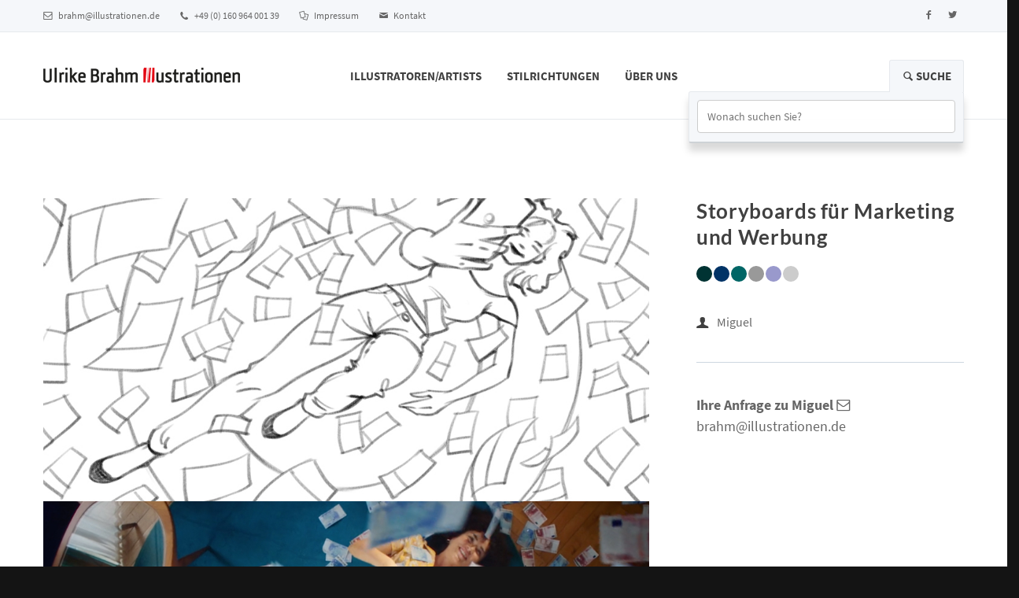

--- FILE ---
content_type: text/html; charset=UTF-8
request_url: https://illustrationen.de/arbeitsproben/miguel-herranz/storyboards-fuer-marketing-und-werbung-7
body_size: 11597
content:
<!DOCTYPE html><html lang="de">
    <head>
        <meta charset="utf-8">
        <title>Storyboards für Marketing und Werbung Miguel</title><meta name="description" content="Storyboards für Marketing Werbung Miguel">
<meta name="viewport" content="width=device-width, initial-scale=1.0">
<meta http-equiv="X-UA-Compatible" content="IE=edge"><link href="/css/main.css?ts=1769084093" media="screen" rel="stylesheet" type="text/css">        <!-- HTML5 Shim and Respond.js IE8 support of HTML5 elements and media queries -->
        <!--[if lt IE 9]>
        <script src="https://oss.maxcdn.com/libs/html5shiv/3.7.0/html5shiv.js"></script>
        <script src="https://oss.maxcdn.com/libs/respond.js/1.4.2/respond.min.js"></script>
        <![endif]-->
		<link rel="shortcut icon" href="/favicon.ico" type="image/x-icon">
		<link rel="icon" href="/favicon.ico" type="image/x-icon">
		<link rel="apple-touch-icon" sizes="57x57" href="/apple-icon-57x57.png">
		<link rel="apple-touch-icon" sizes="60x60" href="/apple-icon-60x60.png">
		<link rel="apple-touch-icon" sizes="72x72" href="/apple-icon-72x72.png">
		<link rel="apple-touch-icon" sizes="76x76" href="/apple-icon-76x76.png">
		<link rel="apple-touch-icon" sizes="114x114" href="/apple-icon-114x114.png">
		<link rel="apple-touch-icon" sizes="120x120" href="/apple-icon-120x120.png">
		<link rel="apple-touch-icon" sizes="144x144" href="/apple-icon-144x144.png">
		<link rel="apple-touch-icon" sizes="152x152" href="/apple-icon-152x152.png">
		<link rel="apple-touch-icon" sizes="180x180" href="/apple-icon-180x180.png">
		<link rel="icon" type="image/png" sizes="192x192"  href="/android-icon-192x192.png">
		<link rel="icon" type="image/png" sizes="32x32" href="/favicon-32x32.png">
		<link rel="icon" type="image/png" sizes="96x96" href="/favicon-96x96.png">
		<link rel="icon" type="image/png" sizes="16x16" href="/favicon-16x16.png">
		<link rel="manifest" href="/manifest.json">
		<meta name="msapplication-TileColor" content="#ffffff">
		<meta name="msapplication-TileImage" content="/ms-icon-144x144.png">
		<meta name="theme-color" content="#ffffff"><meta name="norton-safeweb-site-verification" content="cseausn5n-m3t5wh0liw7bu3bj583u14iz34jxooj-kh4-h389uytbiiqx5goft3ciepsiesswfz9sjty9yla7bw-u04mjny0ty11xxlajmkoedhm9-p7eaiyzh0nqa4" />
		<meta property="og:image" content="https://illustrationen.dehttp:///illustrationen.de/img/d/miguel-herranz-storyboards-fuer-marketing-und-werbung-1-7-1000-2-1000-1-100.jpg">
		<meta property="og:title" content="Storyboards für Marketing und Werbung Miguel">
		<meta property="og:description" content="Agentur für 3D-Projekte, Animatics, Storyboards, Cartoons und Illustrationen">
		<meta property="og:url" content="https://illustrationen.de/arbeitsproben/miguel-herranz/storyboards-fuer-marketing-und-werbung-7">
		<meta property="og:type" content="website">
		<meta name="geo.region" content="DE-NW"/>
		<meta name="geo.placename" content="Schwannstr. 5"/>
		<meta name="geo.position" content="51.250785;6.779724"/>
		<meta name="ICBM" content="51.250785, 6.779724"/>
    </head>
    <body>
	<div itemscope itemtype="http://schema.org/LocalBusiness" class="hide">
		<meta itemprop="name" content="Brahm Illustratoren GmbH"/>
		<div itemprop="address" itemscope itemtype="http://schema.org/PostalAddress">
			<meta itemprop="streetAddress" content="Tannenstrasse 27"/>
			<meta itemprop="postalCode" content="D-40476"/>
			<meta itemprop="addressLocality" content="Düsseldorf"/>
		</div>
		<meta itemprop="telephone" content="+49 (0) 160 964 001 39"/>
		<meta itemprop="email" content="brahm@illustrationen.de"/>
		<div itemprop="geo" itemscope itemtype="http://schema.org/GeoCoordinates">
			<meta itemprop="latitude" content="51.250785"/>
			<meta itemprop="longitude" content="6.779724"/>
		</div>
	</div>
		<header>
			<div class="navbar">
				<div class="navbar-header">
					<div class="container">
						<ul class="info pull-left">
							<li><a href="mailto:brahm@illustrationen.de"><i class="icon-mail-1 contact"></i> brahm@illustrationen.de</a></li>
							<li><i class="icon-phone-1 contact"></i> +49 (0) 160 964 001 39</li>
							<li><a href="/impressum"><i class="icon-docs contact"></i> Impressum</a></li>
							<li><a href="/kontakt"><i class="icon-mail contact"></i> Kontakt</a></li>
													</ul>
						<ul class="social pull-right">
							<li><a href="https://www.facebook.com/Ulrike-Brahm-Illustratoren-1638624063129717"><i class="icon-s-facebook"></i><span class="hide">Facebook</span></a></li>
							<li><a href="https://twitter.com/UlrikeBrahm"><i class="icon-s-twitter"></i><span class="hide">Twitter</span></a></li>
						</ul>
						<a class="navbar-brand" href="/"><img src="/logo-brahm.png" class="logo" alt="Brahm Illustrationen" title="Brahm Illustrationen"></a>
						<a class="btn responsive-menu pull-right" data-toggle="collapse" data-target=".navbar-collapse"><i class='icon-menu-1'></i></a>
					</div>
				</div>
				<div class="yamm">
					<div class="navbar-collapse collapse">
						<nav class="container">
							<a class="navbar-brand" href="/"><img src="/logo-brahm.png" class="logo" alt="Brahm Illustratoren" title="Brahm Illustrationen"></a>
							<ul class="nav navbar-nav">
    <li><a href="/illustrator">Illustratoren/Artists</a></li><li class="dropdown yamm-fullwidth"><a class="dropdown-toggle js-activated" href="#">Stilrichtungen</a><ul class="dropdown-menu  yamm-dropdown-menu"><li><div class="yamm-content row">
								<div class="col-sm-3 inner">
									<b>Philips Messestand</b>
									<figure>
										<div class="icon-overlay icn-link">
											<a href="/arbeitsproben/carsten-binne/philips-messestand"><img src="/bild/200/1/150/1/carsten-binne-3d-storyboards-illustrationen-fuer-tv-und-filmdrehs-51-25.jpg" alt="3D Storyboards, Illustrationen für TV und Filmdrehs" title="3D Storyboards, Illustrationen für TV und Filmdrehs"></a>
										</div>
										<figcaption>
											<a href="/arbeitsproben/carsten-binne/philips-messestand" class="btn">Details</a>
										</figcaption>
									</figure>
								</div>
								
								<div class="col-sm-3 inner">
									<b>Kategorien</b>
									
									<ul class="circled"><li><a href="/portfolio/architektur">Architektur</a></li><li><a href="/portfolio/3d-charakter-design">3D Charakter Design</a></li><li><a href="/portfolio/3d-charakter-und-motion-design-3d-animationen">3D Charakter und Motion Design, 3D Animationen</a></li><li><a href="/portfolio/3d-medizin-pharma">3D Medizin/ Pharma</a></li><li><a href="/portfolio/food-1">Food</a></li><li><a href="/portfolio/auto">Auto</a></li><li><a href="/portfolio/live-zeichnen-grafik-recording">Live zeichnen, Grafik Recording</a></li><li><a href="/portfolio/art-galerie">Art-Galerie</a></li><li><a href="/portfolio/charakterdesign-comic">Charakterdesign, Comic</a></li><li><a href="/portfolio/final-illustrationen-2d-3d">Final-Illustrationen 2D / 3D</a></li><li><a href="/portfolio/erklaerfilme">Erklärfilme</a></li><li><a href="/portfolio/typo">Typo</a></li><li><a href="/portfolio/pharma-medizin">Pharma/Medizin</a></li><li><a href="/portfolio/vektorgrafiken-und-illustrationen">Vektorgrafiken und Illustrationen</a></li><li><a href="/portfolio/pop-art-comic">Pop-Art, Comic</a></li><li><a href="/portfolio/medizinische-illustrationen">Medizinische Illustrationen</a></li><li><a href="/portfolio/animierte-gifs">animierte Gifs</a></li><li><a href="/portfolio/3d-visualisierungen">3D Visualisierungen</a></li><li><a href="/portfolio/ki-frames">KI Frames</a></li><li><a href="/portfolio/charakterdesign">Charakterdesign</a></li><li><a href="/portfolio/ai-animatics-und-storyboards">AI Animatics und Storyboards</a></li><li><a href="/portfolio/storyboard-packages-for-social-media-campaigns">Storyboard packages for social media campaigns</a></li><li><a href="/portfolio/ai-animation">AI Animation</a></li><li><a href="/portfolio/ai-creative">AI Creative</a></li><li><a href="/portfolio/ki-generierte-storyboards">KI generierte Storyboards</a></li><li><a href="/portfolio/ki-storyboards-fuer-social-media-clips">KI Storyboards für social  media clips</a></li><li><a href="/portfolio/ai-visualisierungen">AI Visualisierungen</a></li><li><a href="/portfolio/storyboards-fuer-social-media-clips-und-filmproduktionen">Storyboards für Social Media Clips und Filmproduktionen</a></li><li><a href="/portfolio/karikaturen">Karikaturen</a></li><li><a href="/portfolio/vektor">Vektor</a></li><li><a href="/portfolio/speedpainting">Speedpainting</a></li><li><a href="/portfolio/portrait">Portrait</a></li><li><a href="/portfolio/technik">Technik</a></li>	</ul>
									<b>Tags</b><ul class="inline"><li><a href="/tagged/beauty">Beauty</a></li><li><a href="/tagged/layouts">Layouts</a></li><li><a href="/tagged/celebrity">Celebrity</a></li><li><a href="/tagged/characters">Characters</a></li><li><a href="/tagged/infographic">Infographic</a></li><li><a href="/tagged/realistic">Realistic</a></li><li><a href="/tagged/typography">Typography</a></li><li><a href="/tagged/vw-typo">VW Typo</a></li><li><a href="/tagged/animals">Animals</a></li><li><a href="/tagged/products">Products</a></li><li><a href="/tagged/rough">Rough</a></li><li><a href="/tagged/visualising">Visualising</a></li><li><a href="/tagged/concept-art">Concept art</a></li><li><a href="/tagged/animatic">Animatic</a></li><li><a href="/tagged/studio">Studio</a></li><li><a href="/tagged/figurenentwicklung">Figurenentwicklung</a></li><li><a href="/tagged/people">People</a></li><li><a href="/tagged/fussball">Fussball</a></li><li><a href="/tagged/sport">Sport</a></li><li><a href="/tagged/women">Women</a></li></ul></div>
								
								<div class="col-sm-3 inner">
									<b>Aktuelle Beispiele</b><div class="row thumbs gap-xs">
										<div class="col-xs-6 thumb">
											<figure class="icon-overlay icn-link">
												<a href="/arbeitsproben/miguel-herranz/storyboards-fuer-marketing-und-werbung-7"><img alt="Storyboards für Marketing und Werbung" title="Storyboards für Marketing und Werbung" src="/img/d/miguel-herranz-storyboards-fuer-marketing-und-werbung-1-7-400-1-300-1-100.jpg"></a>
											</figure>
										</div>
									
										<div class="col-xs-6 thumb">
											<figure class="icon-overlay icn-link">
												<a href="/arbeitsproben/thomas-mossolff/s-w-storyboards-1"><img alt="TV/Storyboards/People, Car, Freizeit, Sport" title="TV/Storyboards/People, Car, Freizeit, Sport" src="/img/d/thomas-mossolff-tv-storyboards-people-car-freizeit-sport-400-1-300-1-100.jpg"></a>
											</figure>
										</div>
									
										<div class="col-xs-6 thumb">
											<figure class="icon-overlay icn-link">
												<a href="/arbeitsproben/burkhard-schulz/wednesday-enid-bianca"><img alt="Wednesday - Enid+Bianca" title="Wednesday - Enid+Bianca" src="/img/d/burkhard-schulz-wednesday-enid-bianca-400-1-300-1-100.jpg"></a>
											</figure>
										</div>
									
										<div class="col-xs-6 thumb">
											<figure class="icon-overlay icn-link">
												<a href="/arbeitsproben/ronald-van-vemden/ai-charakterdesign-animationen"><img alt="Charakterdesign" title="AI Creative " src="/img/d/ronald-van-vemden-3d-animationen-ki-design-1-2-400-1-300-1-100.jpg"></a>
											</figure>
										</div>
									
										<div class="col-xs-6 thumb">
											<figure class="icon-overlay icn-link">
												<a href="/arbeitsproben/klaus-knuth/weihenstephan-2"><img alt="Weihenstephan Frame17" title="Weihenstephan Frame17" src="/img/d/klaus-knuth-weihenstephan-frame17-400-1-300-1-100.jpg"></a>
											</figure>
										</div>
									
										<div class="col-xs-6 thumb">
											<figure class="icon-overlay icn-link">
												<a href="/arbeitsproben/carsten-binne/philips-messestand"><img alt="3D Storyboards, Illustrationen für TV und Filmdrehs" title="3D Storyboards, Illustrationen für TV und Filmdrehs" src="/img/d/carsten-binne-3d-storyboards-illustrationen-fuer-tv-und-filmdrehs-51-25-400-1-300-1-100.jpg"></a>
											</figure>
										</div>
									

										
										
									</div>
								</div>
								
								<div class="col-sm-3 inner">
									<b>Unser Service</b>
									<p>Seit 25 Jahren vermitteln wir erfolgreich deutsche und international renommierte Illustratoren an Auftraggeber wie Werbeagenturen, Film- und Postproduktionen, Unternehmen und Industrie.</p><p>Beschreiben Sie uns einfach das Projekt und welchen Stil Sie sich vorgestellt haben. <br />Wir beraten Sie persönlich und stellen unverbindlich ein Portfolio der Illustratoren bzw. 3D Artists zusammen die sich am besten eignen.</p>
									<a href="/kontakt" class="btn">Kontakt</a>
								</div><!-- /.col -->
								
							</div></li></ul>
			</li><li><a href="/ueber-uns">Über Uns</a></li>										<!--<li><div class="searchbox">
											<div class="search">
												  <select placeholder="Wonach suchen Sie?" class="searcher form-control" data-url="/search">
												  </select>
											</div>
										</div></li>-->

						<li class="hideinfooter dropdown pull-right searchbox open">
									<a href="#" class="dropdown-toggle"><i class="icon-search" ></i> Suche</a>
											  
									<div class="dropdown-menu dfes">
										<div class="navbar-form search">
											  <input type="text" placeholder="Wonach suchen Sie?" class="searcher form-control" data-url="/search"/>
											  
										</div>
									</div>
								</li>
</ul>


						</nav>
					</div>
				</div>
			</div>
		</header>
		<main>
			<section id="portfolio-post">
	<div class="container inner-top-md">
		<div class="row">
			<div class="col-md-8">
				<div id="owl-work" class="owl-carousel owl-inner-pagination owl-inner-nav owl-ui-md">
					
								<div class="item">
									<figure>
										<img src="/img/d/miguel-herranz-storyboards-fuer-marketing-und-werbung-1-7-1000-2-1000-1-100.jpg" alt="Storyboards für Marketing und Werbung">
									</figure>
								</div>
											</div><!-- /.owl-carousel -->

								<div id="accordion" class="panel-group blank innertop">
					<div class="panel panel-default">			  
						
						<div class="panel-heading text-center">
							<h2 class="panel-title">
								<a class="panel-togglef collapseds" data-toggle="collapse" data-parent="#accordion" href="#content">
									<span>weitere Motive von Miguel</span>
								</a>
							</h2>
						</div><!-- /.panel-heading -->
						
						<div id="content" class="panel-collapsee collapsee in">
							<div class="panel-body">
								<div class="portfolio multifilter">
									
									<ul class="filter text-center button-group" data-filter-group="tags">
										<li><a href="#" data-filter="*" class="active">Alle</a></li>
										<li><a href="#" data-filter=".cars-auto">Cars/Auto</a></li><li><a href="#" data-filter=".storyboard">Storyboard</a></li><li><a href="#" data-filter=".people">People</a></li><li><a href="#" data-filter=".women">Women</a></li><li><a href="#" data-filter=".rough">Rough</a></li><li><a href="#" data-filter=".animals">Animals</a></li><li><a href="#" data-filter=".black-white">Black & White</a></li><li><a href="#" data-filter=".s-w-strich">s/w Strich</a></li><li><a href="#" data-filter=".animatic">Animatic</a></li><li><a href="#" data-filter=".architektur">Architektur</a></li><li><a href="#" data-filter=".weihnachten">Weihnachten</a></li><li><a href="#" data-filter=".products">Products</a></li><li><a href="#" data-filter=".layouts">Layouts</a></li><li><a href="#" data-filter=".vw-typo">VW Typo</a></li><li><a href="#" data-filter=".sport">Sport</a></li><li><a href="#" data-filter=".visualising">Visualising</a></li><li><a href="#" data-filter=".fussball">Fussball</a></li><li><a href="#" data-filter=".kids">Kids</a></li><li><a href="#" data-filter=".realistic">Realistic</a></li><li><a href="#" data-filter=".characters">Characters</a></li><li><a href="#" data-filter=".art">Art</a></li><li><a href="#" data-filter=".final">Final</a></li><li><a href="#" data-filter=".final-illustration">Final-Illustration</a></li><li><a href="#" data-filter=".vektor-info-grafiken-illustrationen">Vektor/ Info-Grafiken/Illustrationen</a></li><li><a href="#" data-filter=".figurenentwicklung">Figurenentwicklung</a></li><li><a href="#" data-filter=".comic-art">Comic Art</a></li><li><a href="#" data-filter=".schulbuch-illustrationen">Schulbuch-Illustrationen</a></li><li><a href="#" data-filter=".food">Food</a></li><li><a href="#" data-filter=".event-messen">Event-Messen</a></li><li><a href="#" data-filter=".comics-marvel-style">Comics, Marvel Style</a></li>									</ul><!-- /.filter -->


									<ul class="filter text-center button-group" data-filter-group="cats">
										<li><a href="#" data-filter="*" class="active">Alle</a></li>
										<li><a href="#" data-filter=".final-illustrationen-2d-3d">Final-Illustrationen 2D / 3D</a></li><li><a href="#" data-filter=".charakterdesign-comic">Charakterdesign, Comic</a></li><li><a href="#" data-filter=".art-galerie">Art-Galerie</a></li><li><a href="#" data-filter=".vektorgrafiken-und-illustrationen">Vektorgrafiken und Illustrationen</a></li><li><a href="#" data-filter=".pop-art-comic">Pop-Art, Comic</a></li><li><a href="#" data-filter=".ai-creative">AI Creative</a></li><li><a href="#" data-filter=".ki-storyboards-fuer-social-media-clips">KI Storyboards für social  media clips</a></li><li><a href="#" data-filter=".3d-charakter-und-motion-design-3d-animationen">3D Charakter und Motion Design, 3D Animationen</a></li>									</ul><!-- /.filter -->

									
									<ul class="items col-4">
										
											<li class="item thumb cars-auto storyboard ">
												<a href="/arbeitsproben/miguel-herranz/cars-10">
													<figure>
														<figcaption class="text-overlay">
															<div class="info">
																<h3>Cars</h3>
																<p>Cars/Auto • Storyboard</p>
															</div>
														</figcaption>
														<img class="unveil" src="/img/blank.gif" data-src="/img/d/miguel-herranz-miguel07-1-280-1-280-1-100.jpg" alt="Autowerbung"  title="Autowerbung">
													</figure>
												</a>
											</li><!-- /.item -->

											
											<li class="item thumb storyboard people women ">
												<a href="/arbeitsproben/miguel-herranz/storyboard-5">
													<figure>
														<figcaption class="text-overlay">
															<div class="info">
																<h3>Storyboard</h3>
																<p>Storyboard • People • Women</p>
															</div>
														</figcaption>
														<img class="unveil" src="/img/blank.gif" data-src="/img/d/miguel-herranz-miguel18-1-280-1-280-1-100.jpg" alt="Miguel18 1"  title="Miguel18 1">
													</figure>
												</a>
											</li><!-- /.item -->

											
											<li class="item thumb rough animals black-white s-w-strich storyboard ">
												<a href="/arbeitsproben/miguel-herranz/fessnapf">
													<figure>
														<figcaption class="text-overlay">
															<div class="info">
																<h3>Fessnapf</h3>
																<p>Rough • Animals • Black & White • s/w Strich • Storyboard</p>
															</div>
														</figcaption>
														<img class="unveil" src="/img/blank.gif" data-src="/img/d/miguel-herranz-2-280-1-280-1-100.jpg" alt="2"  title="2">
													</figure>
												</a>
											</li><!-- /.item -->

											
											<li class="item thumb animatic storyboard people ">
												<a href="/arbeitsproben/miguel-herranz/storyboard-3">
													<figure>
														<figcaption class="text-overlay">
															<div class="info">
																<h3>Storyboard</h3>
																<p>Animatic • Storyboard • People</p>
															</div>
														</figcaption>
														<img class="unveil" src="/img/blank.gif" data-src="/img/d/miguel-herranz-event-mig-02-280-1-280-1-100.jpg" alt="Event mig 02"  title="Event mig 02">
													</figure>
												</a>
											</li><!-- /.item -->

											
											<li class="item thumb storyboard people architektur ">
												<a href="/arbeitsproben/miguel-herranz/ibm-visuals">
													<figure>
														<figcaption class="text-overlay">
															<div class="info">
																<h3>IBM Visuals</h3>
																<p>Storyboard • People • Architektur</p>
															</div>
														</figcaption>
														<img class="unveil" src="/img/blank.gif" data-src="/img/d/miguel-herranz-m1-3-280-1-280-1-100.jpg" alt="M1-3"  title="M1-3">
													</figure>
												</a>
											</li><!-- /.item -->

											
											<li class="item thumb animatic weihnachten storyboard people ">
												<a href="/arbeitsproben/miguel-herranz/ferrero-3">
													<figure>
														<figcaption class="text-overlay">
															<div class="info">
																<h3>Ferrero</h3>
																<p>Animatic • Weihnachten • Storyboard • People</p>
															</div>
														</figcaption>
														<img class="unveil" src="/img/blank.gif" data-src="/img/d/miguel-herranz-migkerst01-280-1-280-1-100.jpg" alt="Migkerst01"  title="Migkerst01">
													</figure>
												</a>
											</li><!-- /.item -->

											
											<li class="item thumb products storyboard people ">
												<a href="/arbeitsproben/miguel-herranz/tschibo">
													<figure>
														<figcaption class="text-overlay">
															<div class="info">
																<h3>Tschibo</h3>
																<p>Products • Storyboard • People</p>
															</div>
														</figcaption>
														<img class="unveil" src="/img/blank.gif" data-src="/img/d/miguel-herranz-miguel03-280-1-280-1-100.jpg" alt="Miguel03"  title="Miguel03">
													</figure>
												</a>
											</li><!-- /.item -->

											
											<li class="item thumb animatic layouts vw-typo ">
												<a href="/arbeitsproben/miguel-herranz/mini-shootingboards">
													<figure>
														<figcaption class="text-overlay">
															<div class="info">
																<h3>MINI Shootingboards</h3>
																<p>Animatic • Layouts • VW Typo</p>
															</div>
														</figcaption>
														<img class="unveil" src="/img/blank.gif" data-src="/img/d/miguel-herranz-pillow-fight-on-the-street-280-1-280-1-100.jpg" alt="Pillow fight on the street"  title="Pillow fight on the street">
													</figure>
												</a>
											</li><!-- /.item -->

											
											<li class="item thumb layouts storyboard people ">
												<a href="/arbeitsproben/miguel-herranz/throwing-away-cellphone">
													<figure>
														<figcaption class="text-overlay">
															<div class="info">
																<h3>Throwing away cellphone</h3>
																<p>Layouts • Storyboard • People</p>
															</div>
														</figcaption>
														<img class="unveil" src="/img/blank.gif" data-src="/img/d/miguel-herranz-throwing-away-cellphone-280-1-280-1-100.jpg" alt="Throwing away cellphone"  title="Throwing away cellphone">
													</figure>
												</a>
											</li><!-- /.item -->

											
											<li class="item thumb storyboard people women ">
												<a href="/arbeitsproben/miguel-herranz/c6a-storyboard">
													<figure>
														<figcaption class="text-overlay">
															<div class="info">
																<h3>C6A Storyboard</h3>
																<p>Storyboard • People • Women</p>
															</div>
														</figcaption>
														<img class="unveil" src="/img/blank.gif" data-src="/img/d/miguel-herranz-miguel14-1-280-1-280-1-100.jpg" alt="Miguel14 1"  title="Miguel14 1">
													</figure>
												</a>
											</li><!-- /.item -->

											
											<li class="item thumb animatic cars-auto storyboard people ">
												<a href="/arbeitsproben/miguel-herranz/cars-8">
													<figure>
														<figcaption class="text-overlay">
															<div class="info">
																<h3>Cars</h3>
																<p>Animatic • Cars/Auto • Storyboard • People</p>
															</div>
														</figcaption>
														<img class="unveil" src="/img/blank.gif" data-src="/img/d/miguel-herranz-miguel03-2-280-1-280-1-100.jpg" alt="Miguel03 2"  title="Miguel03 2">
													</figure>
												</a>
											</li><!-- /.item -->

											
											<li class="item thumb layouts sport people ">
												<a href="/arbeitsproben/miguel-herranz/snow">
													<figure>
														<figcaption class="text-overlay">
															<div class="info">
																<h3>Snow</h3>
																<p>Layouts • Sport • People</p>
															</div>
														</figcaption>
														<img class="unveil" src="/img/blank.gif" data-src="/img/d/miguel-herranz-snowgliding-280-1-280-1-100.jpg" alt="Snowgliding"  title="Snowgliding">
													</figure>
												</a>
											</li><!-- /.item -->

											
											<li class="item thumb layouts animatic people sport storyboard ">
												<a href="/arbeitsproben/miguel-herranz/storyboard-nordsee">
													<figure>
														<figcaption class="text-overlay">
															<div class="info">
																<h3>Storyboard Nordsee</h3>
																<p>Layouts • Animatic • People • Sport • Storyboard</p>
															</div>
														</figcaption>
														<img class="unveil" src="/img/blank.gif" data-src="/img/d/miguel-herranz-fisherboat-by-night-280-1-280-1-100.jpg" alt="Fisherboat by night"  title="Fisherboat by night">
													</figure>
												</a>
											</li><!-- /.item -->

											
											<li class="item thumb layouts storyboard people ">
												<a href="/arbeitsproben/miguel-herranz/animatics-event-stoyrboard">
													<figure>
														<figcaption class="text-overlay">
															<div class="info">
																<h3>Animatics, Event, Stoyrboard</h3>
																<p>Layouts • Storyboard • People</p>
															</div>
														</figcaption>
														<img class="unveil" src="/img/blank.gif" data-src="/img/d/miguel-herranz-miguel04-1-280-1-280-1-100.jpg" alt="Miguel04 1"  title="Miguel04 1">
													</figure>
												</a>
											</li><!-- /.item -->

											
											<li class="item thumb storyboard people weihnachten ">
												<a href="/arbeitsproben/miguel-herranz/people-44">
													<figure>
														<figcaption class="text-overlay">
															<div class="info">
																<h3>People</h3>
																<p>Storyboard • People • Weihnachten</p>
															</div>
														</figcaption>
														<img class="unveil" src="/img/blank.gif" data-src="/img/d/miguel-herranz-miguel15-1-280-1-280-1-100.jpg" alt="Miguel15 1"  title="Miguel15 1">
													</figure>
												</a>
											</li><!-- /.item -->

											
											<li class="item thumb vw-typo black-white storyboard ">
												<a href="/arbeitsproben/miguel-herranz/storyboard-nightmare">
													<figure>
														<figcaption class="text-overlay">
															<div class="info">
																<h3>Storyboard Nightmare</h3>
																<p>VW Typo • Black & White • Storyboard</p>
															</div>
														</figcaption>
														<img class="unveil" src="/img/blank.gif" data-src="/img/d/miguel-herranz-miguel08-1-280-1-280-1-100.jpg" alt="Miguel08 1"  title="Miguel08 1">
													</figure>
												</a>
											</li><!-- /.item -->

											
											<li class="item thumb visualising animatic layouts storyboard ">
												<a href="/arbeitsproben/miguel-herranz/keyvisual-storyboard-artist-illustrationen-movie-tv">
													<figure>
														<figcaption class="text-overlay">
															<div class="info">
																<h3>Keyvisual/Storyboard-Artist/Illustrationen/Movie&TV</h3>
																<p>Visualising • Animatic • Layouts • Storyboard</p>
															</div>
														</figcaption>
														<img class="unveil" src="/img/blank.gif" data-src="/img/d/miguel-herranz-iwo-jima-flag-280-1-280-1-100.jpg" alt="Iwo jima flag"  title="Iwo jima flag">
													</figure>
												</a>
											</li><!-- /.item -->

											
											<li class="item thumb vw-typo storyboard people ">
												<a href="/arbeitsproben/miguel-herranz/cars-7">
													<figure>
														<figcaption class="text-overlay">
															<div class="info">
																<h3>Cars</h3>
																<p>VW Typo • Storyboard • People</p>
															</div>
														</figcaption>
														<img class="unveil" src="/img/blank.gif" data-src="/img/d/miguel-herranz-miguel01-1-280-1-280-1-100.jpg" alt="Miguel01 1"  title="Miguel01 1">
													</figure>
												</a>
											</li><!-- /.item -->

											
											<li class="item thumb storyboard people sport ">
												<a href="/arbeitsproben/miguel-herranz/eishockey">
													<figure>
														<figcaption class="text-overlay">
															<div class="info">
																<h3>Eishockey</h3>
																<p>Storyboard • People • Sport</p>
															</div>
														</figcaption>
														<img class="unveil" src="/img/blank.gif" data-src="/img/d/miguel-herranz-migevent07-280-1-280-1-100.jpg" alt="Migevent07"  title="Migevent07">
													</figure>
												</a>
											</li><!-- /.item -->

											
											<li class="item thumb storyboard people women ">
												<a href="/arbeitsproben/miguel-herranz/woman-20">
													<figure>
														<figcaption class="text-overlay">
															<div class="info">
																<h3>Woman</h3>
																<p>Storyboard • People • Women</p>
															</div>
														</figcaption>
														<img class="unveil" src="/img/blank.gif" data-src="/img/d/miguel-herranz-miguel05-2-280-1-280-1-100.jpg" alt="Miguel05 2"  title="Miguel05 2">
													</figure>
												</a>
											</li><!-- /.item -->

											
											<li class="item thumb layouts storyboard people ">
												<a href="/arbeitsproben/miguel-herranz/tanqueray-gin">
													<figure>
														<figcaption class="text-overlay">
															<div class="info">
																<h3>Tanqueray Gin</h3>
																<p>Layouts • Storyboard • People</p>
															</div>
														</figcaption>
														<img class="unveil" src="/img/blank.gif" data-src="/img/d/miguel-herranz-tanqueray-gin-280-1-280-1-100.jpg" alt="Tanqueray Gin"  title="Tanqueray Gin">
													</figure>
												</a>
											</li><!-- /.item -->

											
											<li class="item thumb visualising storyboard people final-illustrationen-2d-3d">
												<a href="/arbeitsproben/miguel-herranz/messe-1">
													<figure>
														<figcaption class="text-overlay">
															<div class="info">
																<h3>Messe</h3>
																<p>Visualising • Storyboard • People</p>
															</div>
														</figcaption>
														<img class="unveil" src="/img/blank.gif" data-src="/img/d/miguel-herranz-mig-new-03-280-1-280-1-100.jpg" alt="Mig new 03"  title="Mig new 03">
													</figure>
												</a>
											</li><!-- /.item -->

											
											<li class="item thumb layouts black-white people ">
												<a href="/arbeitsproben/miguel-herranz/psychiatrist-illustration">
													<figure>
														<figcaption class="text-overlay">
															<div class="info">
																<h3>Psychiatrist illustration</h3>
																<p>Layouts • Black & White • People</p>
															</div>
														</figcaption>
														<img class="unveil" src="/img/blank.gif" data-src="/img/d/miguel-herranz-psychiatrist-illustration-280-1-280-1-100.jpg" alt="Psychiatrist illustration"  title="Psychiatrist illustration">
													</figure>
												</a>
											</li><!-- /.item -->

											
											<li class="item thumb layouts products storyboard ">
												<a href="/arbeitsproben/miguel-herranz/veuve-clicquot">
													<figure>
														<figcaption class="text-overlay">
															<div class="info">
																<h3>Veuve Clicquot</h3>
																<p>Layouts • Products • Storyboard</p>
															</div>
														</figcaption>
														<img class="unveil" src="/img/blank.gif" data-src="/img/d/miguel-herranz-miguel-herranz-03-280-1-280-1-100.jpg" alt="Miguel herranz 03"  title="Miguel herranz 03">
													</figure>
												</a>
											</li><!-- /.item -->

											
											<li class="item thumb people storyboard ">
												<a href="/arbeitsproben/miguel-herranz/sport-1">
													<figure>
														<figcaption class="text-overlay">
															<div class="info">
																<h3>Sport</h3>
																<p>People • Storyboard</p>
															</div>
														</figcaption>
														<img class="unveil" src="/img/blank.gif" data-src="/img/d/miguel-herranz-miguel-herranz-05-280-1-280-1-100.jpg" alt="Miguel herranz 05"  title="Miguel herranz 05">
													</figure>
												</a>
											</li><!-- /.item -->

											
											<li class="item thumb storyboard fussball sport ">
												<a href="/arbeitsproben/miguel-herranz/nike-five">
													<figure>
														<figcaption class="text-overlay">
															<div class="info">
																<h3>Nike five</h3>
																<p>Storyboard • Fussball • Sport</p>
															</div>
														</figcaption>
														<img class="unveil" src="/img/blank.gif" data-src="/img/d/miguel-herranz-nike-five-280-1-280-1-100.jpg" alt="Nike five"  title="Nike five">
													</figure>
												</a>
											</li><!-- /.item -->

											
											<li class="item thumb animatic sport storyboard people ">
												<a href="/arbeitsproben/miguel-herranz/duel-with-swords">
													<figure>
														<figcaption class="text-overlay">
															<div class="info">
																<h3>Duel with swords</h3>
																<p>Animatic • Sport • Storyboard • People</p>
															</div>
														</figcaption>
														<img class="unveil" src="/img/blank.gif" data-src="/img/d/miguel-herranz-duel-with-swords-280-1-280-1-100.jpg" alt="Duel with swords"  title="Duel with swords">
													</figure>
												</a>
											</li><!-- /.item -->

											
											<li class="item thumb cars-auto storyboard ">
												<a href="/arbeitsproben/miguel-herranz/shootingboord">
													<figure>
														<figcaption class="text-overlay">
															<div class="info">
																<h3>Shootingboord</h3>
																<p>Cars/Auto • Storyboard</p>
															</div>
														</figcaption>
														<img class="unveil" src="/img/blank.gif" data-src="/img/d/miguel-herranz-boats-and-cars-280-1-280-1-100.jpg" alt="Boats and cars"  title="Boats and cars">
													</figure>
												</a>
											</li><!-- /.item -->

											
											<li class="item thumb kids storyboard ">
												<a href="/arbeitsproben/miguel-herranz/storyboard-adac">
													<figure>
														<figcaption class="text-overlay">
															<div class="info">
																<h3>Storyboard ADAC</h3>
																<p>Kids • Storyboard</p>
															</div>
														</figcaption>
														<img class="unveil" src="/img/blank.gif" data-src="/img/d/miguel-herranz-car-accident-280-1-280-1-100.jpg" alt="Car accident"  title="Car accident">
													</figure>
												</a>
											</li><!-- /.item -->

											
											<li class="item thumb storyboard people sport ">
												<a href="/arbeitsproben/miguel-herranz/nike-storyboard">
													<figure>
														<figcaption class="text-overlay">
															<div class="info">
																<h3>Nike Storyboard</h3>
																<p>Storyboard • People • Sport</p>
															</div>
														</figcaption>
														<img class="unveil" src="/img/blank.gif" data-src="/img/d/miguel-herranz-people-running-280-1-280-1-100.jpg" alt="People running"  title="People running">
													</figure>
												</a>
											</li><!-- /.item -->

											
											<li class="item thumb cars-auto storyboard ">
												<a href="/arbeitsproben/miguel-herranz/car-on-a-ferry">
													<figure>
														<figcaption class="text-overlay">
															<div class="info">
																<h3>Car on a ferry</h3>
																<p>Cars/Auto • Storyboard</p>
															</div>
														</figcaption>
														<img class="unveil" src="/img/blank.gif" data-src="/img/d/miguel-herranz-car-on-a-ferry-280-1-280-1-100.jpg" alt="Car on a ferry"  title="Car on a ferry">
													</figure>
												</a>
											</li><!-- /.item -->

											
											<li class="item thumb realistic animatic products storyboard ">
												<a href="/arbeitsproben/miguel-herranz/kitchen-6">
													<figure>
														<figcaption class="text-overlay">
															<div class="info">
																<h3>Kitchen</h3>
																<p>Realistic • Animatic • Products • Storyboard</p>
															</div>
														</figcaption>
														<img class="unveil" src="/img/blank.gif" data-src="/img/d/miguel-herranz-miguel21-1-280-1-280-1-100.jpg" alt="Miguel21 1"  title="Miguel21 1">
													</figure>
												</a>
											</li><!-- /.item -->

											
											<li class="item thumb storyboard ">
												<a href="/arbeitsproben/miguel-herranz/cars-garages">
													<figure>
														<figcaption class="text-overlay">
															<div class="info">
																<h3>Cars garages</h3>
																<p>Storyboard</p>
															</div>
														</figcaption>
														<img class="unveil" src="/img/blank.gif" data-src="/img/d/miguel-herranz-cars-garages-280-1-280-1-100.jpg" alt="Cars garages"  title="Cars garages">
													</figure>
												</a>
											</li><!-- /.item -->

											
											<li class="item thumb people storyboard ">
												<a href="/arbeitsproben/miguel-herranz/storyboard-4">
													<figure>
														<figcaption class="text-overlay">
															<div class="info">
																<h3>Storyboard</h3>
																<p>People • Storyboard</p>
															</div>
														</figcaption>
														<img class="unveil" src="/img/blank.gif" data-src="/img/d/miguel-herranz-miguel09-1-280-1-280-1-100.jpg" alt="Miguel09 1"  title="Miguel09 1">
													</figure>
												</a>
											</li><!-- /.item -->

											
											<li class="item thumb cars-auto storyboard ">
												<a href="/arbeitsproben/miguel-herranz/event-illustrationen-2">
													<figure>
														<figcaption class="text-overlay">
															<div class="info">
																<h3>Event Illustrationen</h3>
																<p>Cars/Auto • Storyboard</p>
															</div>
														</figcaption>
														<img class="unveil" src="/img/blank.gif" data-src="/img/d/miguel-herranz-event-illustrationen-3-280-1-280-1-100.jpg" alt="Event Illustrationen"  title="Event Illustrationen">
													</figure>
												</a>
											</li><!-- /.item -->

											
											<li class="item thumb characters women storyboard people charakterdesign-comic">
												<a href="/arbeitsproben/miguel-herranz/starbucks">
													<figure>
														<figcaption class="text-overlay">
															<div class="info">
																<h3>Starbucks</h3>
																<p>Characters • Women • Storyboard • People</p>
															</div>
														</figcaption>
														<img class="unveil" src="/img/blank.gif" data-src="/img/d/miguel-herranz-oup01-1-280-1-280-1-100.jpg" alt="Oup01 1"  title="Oup01 1">
													</figure>
												</a>
											</li><!-- /.item -->

											
											<li class="item thumb storyboard ">
												<a href="/arbeitsproben/miguel-herranz/event-illustrationen-3">
													<figure>
														<figcaption class="text-overlay">
															<div class="info">
																<h3>Event Illustrationen</h3>
																<p>Storyboard</p>
															</div>
														</figcaption>
														<img class="unveil" src="/img/blank.gif" data-src="/img/d/miguel-herranz-event-illustrationen-4-280-1-280-1-100.jpg" alt="Event Illustrationen"  title="Event Illustrationen">
													</figure>
												</a>
											</li><!-- /.item -->

											
											<li class="item thumb vw-typo sport cars-auto storyboard people ">
												<a href="/arbeitsproben/miguel-herranz/formel-1">
													<figure>
														<figcaption class="text-overlay">
															<div class="info">
																<h3>Formel 1</h3>
																<p>VW Typo • Sport • Cars/Auto • Storyboard • People</p>
															</div>
														</figcaption>
														<img class="unveil" src="/img/blank.gif" data-src="/img/d/miguel-herranz-miguel-herranz-02-280-1-280-1-100.jpg" alt="Miguel herranz 02"  title="Miguel herranz 02">
													</figure>
												</a>
											</li><!-- /.item -->

											
											<li class="item thumb vw-typo storyboard cars-auto ">
												<a href="/arbeitsproben/miguel-herranz/cars-golf">
													<figure>
														<figcaption class="text-overlay">
															<div class="info">
																<h3>Cars Golf</h3>
																<p>VW Typo • Storyboard • Cars/Auto</p>
															</div>
														</figcaption>
														<img class="unveil" src="/img/blank.gif" data-src="/img/d/miguel-herranz-golf6-ex5b-280-1-280-1-100.jpg" alt="Golf6-Ex5B"  title="Golf6-Ex5B">
													</figure>
												</a>
											</li><!-- /.item -->

											
											<li class="item thumb vw-typo storyboard ">
												<a href="/arbeitsproben/miguel-herranz/migevent03">
													<figure>
														<figcaption class="text-overlay">
															<div class="info">
																<h3>Migevent03</h3>
																<p>VW Typo • Storyboard</p>
															</div>
														</figcaption>
														<img class="unveil" src="/img/blank.gif" data-src="/img/d/miguel-herranz-migevent03-280-1-280-1-100.jpg" alt="Migevent03"  title="Migevent03">
													</figure>
												</a>
											</li><!-- /.item -->

											
											<li class="item thumb storyboard ">
												<a href="/arbeitsproben/miguel-herranz/migevent17">
													<figure>
														<figcaption class="text-overlay">
															<div class="info">
																<h3>Migevent17</h3>
																<p>Storyboard</p>
															</div>
														</figcaption>
														<img class="unveil" src="/img/blank.gif" data-src="/img/d/miguel-herranz-migevent17-280-1-280-1-100.jpg" alt="Migevent17"  title="Migevent17">
													</figure>
												</a>
											</li><!-- /.item -->

											
											<li class="item thumb visualising layouts storyboard ">
												<a href="/arbeitsproben/miguel-herranz/verkaufsraum">
													<figure>
														<figcaption class="text-overlay">
															<div class="info">
																<h3>Verkaufsraum</h3>
																<p>Visualising • Layouts • Storyboard</p>
															</div>
														</figcaption>
														<img class="unveil" src="/img/blank.gif" data-src="/img/d/miguel-herranz-migevent18-280-1-280-1-100.jpg" alt="Migevent18"  title="Migevent18">
													</figure>
												</a>
											</li><!-- /.item -->

											
											<li class="item thumb cars-auto ">
												<a href="/arbeitsproben/miguel-herranz/cars-storyboards">
													<figure>
														<figcaption class="text-overlay">
															<div class="info">
																<h3>Cars Storyboards</h3>
																<p>Cars/Auto</p>
															</div>
														</figcaption>
														<img class="unveil" src="/img/blank.gif" data-src="/img/d/miguel-herranz-miguel-herranz-280-1-280-1-100.jpg" alt="Miguel herranz"  title="Miguel herranz">
													</figure>
												</a>
											</li><!-- /.item -->

											
											<li class="item thumb people storyboard ">
												<a href="/arbeitsproben/miguel-herranz/rennsport">
													<figure>
														<figcaption class="text-overlay">
															<div class="info">
																<h3>Rennsport</h3>
																<p>People • Storyboard</p>
															</div>
														</figcaption>
														<img class="unveil" src="/img/blank.gif" data-src="/img/d/miguel-herranz-miguel-herranz-01-280-1-280-1-100.jpg" alt="Miguel herranz 01"  title="Miguel herranz 01">
													</figure>
												</a>
											</li><!-- /.item -->

											
											<li class="item thumb cars-auto storyboard people sport ">
												<a href="/arbeitsproben/miguel-herranz/wimbledon-storyboards-animatics-fine-art-comics-cartoon-food">
													<figure>
														<figcaption class="text-overlay">
															<div class="info">
																<h3>Wimbledon, Storyboards, Animatics, Fine Art, Comics, Cartoon, Food</h3>
																<p>Cars/Auto • Storyboard • People • Sport</p>
															</div>
														</figcaption>
														<img class="unveil" src="/img/blank.gif" data-src="/img/d/miguel-herranz-miguel19-1-280-1-280-1-100.jpg" alt="Miguel19 1"  title="Miguel19 1">
													</figure>
												</a>
											</li><!-- /.item -->

											
											<li class="item thumb cars-auto storyboard ">
												<a href="/arbeitsproben/miguel-herranz/miguel20-1">
													<figure>
														<figcaption class="text-overlay">
															<div class="info">
																<h3>Miguel20 1</h3>
																<p>Cars/Auto • Storyboard</p>
															</div>
														</figcaption>
														<img class="unveil" src="/img/blank.gif" data-src="/img/d/miguel-herranz-miguel20-1-280-1-280-1-100.jpg" alt="Miguel20 1"  title="Miguel20 1">
													</figure>
												</a>
											</li><!-- /.item -->

											
											<li class="item thumb  art-galerie vektorgrafiken-und-illustrationen">
												<a href="/arbeitsproben/miguel-herranz/art-galerie">
													<figure>
														<figcaption class="text-overlay">
															<div class="info">
																<h3>Art - Galerie</h3>
																<p></p>
															</div>
														</figcaption>
														<img class="unveil" src="/img/blank.gif" data-src="/img/d/miguel-herranz-art-galerie-13-280-1-280-1-100.jpg" alt="Art - Galerie"  title="Art - Galerie">
													</figure>
												</a>
											</li><!-- /.item -->

											
											<li class="item thumb layouts storyboard ">
												<a href="/arbeitsproben/miguel-herranz/t-mobile-storyboard">
													<figure>
														<figcaption class="text-overlay">
															<div class="info">
																<h3>T-Mobile Storyboard</h3>
																<p>Layouts • Storyboard</p>
															</div>
														</figcaption>
														<img class="unveil" src="/img/blank.gif" data-src="/img/d/miguel-herranz-t-mobile-ice-age-280-1-280-1-100.jpg" alt="T mobile ice age"  title="T mobile ice age">
													</figure>
												</a>
											</li><!-- /.item -->

											
											<li class="item thumb visualising architektur art art-galerie vektorgrafiken-und-illustrationen">
												<a href="/arbeitsproben/miguel-herranz/art-galerie-13">
													<figure>
														<figcaption class="text-overlay">
															<div class="info">
																<h3>Art - Galerie</h3>
																<p>Visualising • Architektur • Art</p>
															</div>
														</figcaption>
														<img class="unveil" src="/img/blank.gif" data-src="/img/d/miguel-herranz-art-galerie-13-1-280-1-280-1-100.jpg" alt="Art - Galerie"  title="Art - Galerie">
													</figure>
												</a>
											</li><!-- /.item -->

											
											<li class="item thumb people storyboard final-illustrationen-2d-3d">
												<a href="/arbeitsproben/miguel-herranz/car-event">
													<figure>
														<figcaption class="text-overlay">
															<div class="info">
																<h3>Car-Event</h3>
																<p>People • Storyboard</p>
															</div>
														</figcaption>
														<img class="unveil" src="/img/blank.gif" data-src="/img/d/miguel-herranz-migevent01-280-1-280-1-100.jpg" alt="Migevent01"  title="Migevent01">
													</figure>
												</a>
											</li><!-- /.item -->

											
											<li class="item thumb visualising architektur final final-illustration art s-w-strich final-illustrationen-2d-3d art-galerie">
												<a href="/arbeitsproben/miguel-herranz/illustrationen-fuer-editorial-artbooks-touristik-amarcord-poster">
													<figure>
														<figcaption class="text-overlay">
															<div class="info">
																<h3>Illustrationen für Editorial, Artbooks, Touristik, AMARCORD Poster,</h3>
																<p>Visualising • Architektur • Final • Final-Illustration • Art • s/w Strich</p>
															</div>
														</figcaption>
														<img class="unveil" src="/img/blank.gif" data-src="/img/d/miguel-herranz-art-galerie-13-2-280-1-280-1-100.jpg" alt=""  title="">
													</figure>
												</a>
											</li><!-- /.item -->

											
											<li class="item thumb architektur final-illustrationen-2d-3d art-galerie vektorgrafiken-und-illustrationen">
												<a href="/arbeitsproben/miguel-herranz/art-galerie-15">
													<figure>
														<figcaption class="text-overlay">
															<div class="info">
																<h3>Art - Galerie</h3>
																<p>Architektur</p>
															</div>
														</figcaption>
														<img class="unveil" src="/img/blank.gif" data-src="/img/d/miguel-herranz-art-galerie-13-3-280-1-280-1-100.jpg" alt="Art - Galerie"  title="Art - Galerie">
													</figure>
												</a>
											</li><!-- /.item -->

											
											<li class="item thumb realistic storyboard ">
												<a href="/arbeitsproben/miguel-herranz/storyboard-voice-germany">
													<figure>
														<figcaption class="text-overlay">
															<div class="info">
																<h3>Storyboard Voice Germany</h3>
																<p>Realistic • Storyboard</p>
															</div>
														</figcaption>
														<img class="unveil" src="/img/blank.gif" data-src="/img/d/miguel-herranz-kranendok-experience-network5-280-1-280-1-100.jpg" alt="Kranendok experience network5"  title="Kranendok experience network5">
													</figure>
												</a>
											</li><!-- /.item -->

											
											<li class="item thumb vektor-info-grafiken-illustrationen final-illustrationen-2d-3d art-galerie vektorgrafiken-und-illustrationen">
												<a href="/arbeitsproben/miguel-herranz/art-galerie-17">
													<figure>
														<figcaption class="text-overlay">
															<div class="info">
																<h3>Art - Galerie</h3>
																<p>Vektor/ Info-Grafiken/Illustrationen</p>
															</div>
														</figcaption>
														<img class="unveil" src="/img/blank.gif" data-src="/img/d/miguel-herranz-art-galerie-13-4-280-1-280-1-100.jpg" alt="Art - Galerie"  title="Art - Galerie">
													</figure>
												</a>
											</li><!-- /.item -->

											
											<li class="item thumb layouts cars-auto storyboard people charakterdesign-comic">
												<a href="/arbeitsproben/miguel-herranz/storybord-for-coca-cola">
													<figure>
														<figcaption class="text-overlay">
															<div class="info">
																<h3>Storybord for Coca Cola</h3>
																<p>Layouts • Cars/Auto • Storyboard • People</p>
															</div>
														</figcaption>
														<img class="unveil" src="/img/blank.gif" data-src="/img/d/miguel-herranz-playing-jazz-280-1-280-1-100.jpg" alt="Playing jazz"  title="Playing jazz">
													</figure>
												</a>
											</li><!-- /.item -->

											
											<li class="item thumb vektor-info-grafiken-illustrationen final-illustrationen-2d-3d art-galerie vektorgrafiken-und-illustrationen">
												<a href="/arbeitsproben/miguel-herranz/art-galerie-18">
													<figure>
														<figcaption class="text-overlay">
															<div class="info">
																<h3>Art - Galerie</h3>
																<p>Vektor/ Info-Grafiken/Illustrationen</p>
															</div>
														</figcaption>
														<img class="unveil" src="/img/blank.gif" data-src="/img/d/miguel-herranz-art-galerie-13-5-280-1-280-1-100.jpg" alt="Art - Galerie"  title="Art - Galerie">
													</figure>
												</a>
											</li><!-- /.item -->

											
											<li class="item thumb art final-illustration final-illustrationen-2d-3d art-galerie">
												<a href="/arbeitsproben/miguel-herranz/illustrationen-fuer-editorial-artbooks-touristik-amarcord-poster-barcelona-rooftops-future-school-education-books-healthcare-food-fa">
													<figure>
														<figcaption class="text-overlay">
															<div class="info">
																<h3>Illustrationen für Editorial, Artbooks, Touristik, AMARCORD Poster, Barcelona Rooftops, Future School, Education Books,Healthcare, Food, faces</h3>
																<p>Art • Final-Illustration</p>
															</div>
														</figcaption>
														<img class="unveil" src="/img/blank.gif" data-src="/img/d/miguel-herranz-art-galerie-14-280-1-280-1-100.jpg" alt="Art - Galerie"  title="Art - Galerie">
													</figure>
												</a>
											</li><!-- /.item -->

											
											<li class="item thumb storyboard ">
												<a href="/arbeitsproben/miguel-herranz/storyboard-1">
													<figure>
														<figcaption class="text-overlay">
															<div class="info">
																<h3>Storyboard</h3>
																<p>Storyboard</p>
															</div>
														</figcaption>
														<img class="unveil" src="/img/blank.gif" data-src="/img/d/miguel-herranz-art-galerie-14-14-280-1-280-1-100.jpg" alt="Art - Galerie"  title="Art - Galerie">
													</figure>
												</a>
											</li><!-- /.item -->

											
											<li class="item thumb storyboard people kids ">
												<a href="/arbeitsproben/miguel-herranz/family-2">
													<figure>
														<figcaption class="text-overlay">
															<div class="info">
																<h3>Family</h3>
																<p>Storyboard • People • Kids</p>
															</div>
														</figcaption>
														<img class="unveil" src="/img/blank.gif" data-src="/img/d/miguel-herranz-miguel13-1-280-1-280-1-100.jpg" alt="Miguel13 1"  title="Miguel13 1">
													</figure>
												</a>
											</li><!-- /.item -->

											
											<li class="item thumb people storyboard ">
												<a href="/arbeitsproben/miguel-herranz/pfanni-storyboard-1">
													<figure>
														<figcaption class="text-overlay">
															<div class="info">
																<h3>Pfanni Storyboard</h3>
																<p>People • Storyboard</p>
															</div>
														</figcaption>
														<img class="unveil" src="/img/blank.gif" data-src="/img/d/miguel-herranz-miguel02-1-280-1-280-1-100.jpg" alt="Miguel02 1"  title="Miguel02 1">
													</figure>
												</a>
											</li><!-- /.item -->

											
											<li class="item thumb people storyboard ">
												<a href="/arbeitsproben/miguel-herranz/night-swimming-pool">
													<figure>
														<figcaption class="text-overlay">
															<div class="info">
																<h3>Night swimming pool</h3>
																<p>People • Storyboard</p>
															</div>
														</figcaption>
														<img class="unveil" src="/img/blank.gif" data-src="/img/d/miguel-herranz-night-swimming-pool-280-1-280-1-100.jpg" alt="Night swimming pool"  title="Night swimming pool">
													</figure>
												</a>
											</li><!-- /.item -->

											
											<li class="item thumb cars-auto storyboard ">
												<a href="/arbeitsproben/miguel-herranz/golf6-ex1a">
													<figure>
														<figcaption class="text-overlay">
															<div class="info">
																<h3>Golf6-Ex1A</h3>
																<p>Cars/Auto • Storyboard</p>
															</div>
														</figcaption>
														<img class="unveil" src="/img/blank.gif" data-src="/img/d/miguel-herranz-golf6-ex1a-280-1-280-1-100.jpg" alt="Golf6-Ex1A"  title="Golf6-Ex1A">
													</figure>
												</a>
											</li><!-- /.item -->

											
											<li class="item thumb storyboard ">
												<a href="/arbeitsproben/miguel-herranz/family">
													<figure>
														<figcaption class="text-overlay">
															<div class="info">
																<h3>Family</h3>
																<p>Storyboard</p>
															</div>
														</figcaption>
														<img class="unveil" src="/img/blank.gif" data-src="/img/d/miguel-herranz-miguel-herranz-06-280-1-280-1-100.jpg" alt="Miguel herranz 06"  title="Miguel herranz 06">
													</figure>
												</a>
											</li><!-- /.item -->

											
											<li class="item thumb cars-auto storyboard ">
												<a href="/arbeitsproben/miguel-herranz/golf6-same2">
													<figure>
														<figcaption class="text-overlay">
															<div class="info">
																<h3>Golf6-Same2</h3>
																<p>Cars/Auto • Storyboard</p>
															</div>
														</figcaption>
														<img class="unveil" src="/img/blank.gif" data-src="/img/d/miguel-herranz-golf6-same2-280-1-280-1-100.jpg" alt="Golf6-Same2"  title="Golf6-Same2">
													</figure>
												</a>
											</li><!-- /.item -->

											
											<li class="item thumb women storyboard people sport ">
												<a href="/arbeitsproben/miguel-herranz/skateboard-storyboard">
													<figure>
														<figcaption class="text-overlay">
															<div class="info">
																<h3>Skateboard storyboard</h3>
																<p>Women • Storyboard • People • Sport</p>
															</div>
														</figcaption>
														<img class="unveil" src="/img/blank.gif" data-src="/img/d/miguel-herranz-skateboard-storyboard-280-1-280-1-100.jpg" alt="Skateboard storyboard"  title="Skateboard storyboard">
													</figure>
												</a>
											</li><!-- /.item -->

											
											<li class="item thumb cars-auto storyboard ">
												<a href="/arbeitsproben/miguel-herranz/miguel06-1">
													<figure>
														<figcaption class="text-overlay">
															<div class="info">
																<h3>Miguel06 1</h3>
																<p>Cars/Auto • Storyboard</p>
															</div>
														</figcaption>
														<img class="unveil" src="/img/blank.gif" data-src="/img/d/miguel-herranz-miguel06-1-280-1-280-1-100.jpg" alt="Miguel06 1"  title="Miguel06 1">
													</figure>
												</a>
											</li><!-- /.item -->

											
											<li class="item thumb storyboard ">
												<a href="/arbeitsproben/miguel-herranz/messe-2">
													<figure>
														<figcaption class="text-overlay">
															<div class="info">
																<h3>Messe</h3>
																<p>Storyboard</p>
															</div>
														</figcaption>
														<img class="unveil" src="/img/blank.gif" data-src="/img/d/miguel-herranz-migevent09-280-1-280-1-100.jpg" alt="Migevent09"  title="Migevent09">
													</figure>
												</a>
											</li><!-- /.item -->

											
											<li class="item thumb cars-auto storyboard ">
												<a href="/arbeitsproben/miguel-herranz/storyboards-car">
													<figure>
														<figcaption class="text-overlay">
															<div class="info">
																<h3>Storyboards Car</h3>
																<p>Cars/Auto • Storyboard</p>
															</div>
														</figcaption>
														<img class="unveil" src="/img/blank.gif" data-src="/img/d/miguel-herranz-miguel10-1-280-1-280-1-100.jpg" alt="Miguel10 1"  title="Miguel10 1">
													</figure>
												</a>
											</li><!-- /.item -->

											
											<li class="item thumb storyboard people sport ">
												<a href="/arbeitsproben/miguel-herranz/basketball-sport">
													<figure>
														<figcaption class="text-overlay">
															<div class="info">
																<h3>Basketball Sport</h3>
																<p>Storyboard • People • Sport</p>
															</div>
														</figcaption>
														<img class="unveil" src="/img/blank.gif" data-src="/img/d/miguel-herranz-basketball-illustration-280-1-280-1-100.jpg" alt="Basketball illustration"  title="Basketball illustration">
													</figure>
												</a>
											</li><!-- /.item -->

											
											<li class="item thumb layouts people ">
												<a href="/arbeitsproben/miguel-herranz/event-8">
													<figure>
														<figcaption class="text-overlay">
															<div class="info">
																<h3>Event</h3>
																<p>Layouts • People</p>
															</div>
														</figcaption>
														<img class="unveil" src="/img/blank.gif" data-src="/img/d/miguel-herranz-kranendok-experience-network1-280-1-280-1-100.jpg" alt="Kranendok experience network1"  title="Kranendok experience network1">
													</figure>
												</a>
											</li><!-- /.item -->

											
											<li class="item thumb cars-auto storyboard ">
												<a href="/arbeitsproben/miguel-herranz/cars-18">
													<figure>
														<figcaption class="text-overlay">
															<div class="info">
																<h3>Cars</h3>
																<p>Cars/Auto • Storyboard</p>
															</div>
														</figcaption>
														<img class="unveil" src="/img/blank.gif" data-src="/img/d/miguel-herranz-miguel05-280-1-280-1-100.jpg" alt="Miguel05"  title="Miguel05">
													</figure>
												</a>
											</li><!-- /.item -->

											
											<li class="item thumb  charakterdesign-comic">
												<a href="/arbeitsproben/miguel-herranz/actimel-011">
													<figure>
														<figcaption class="text-overlay">
															<div class="info">
																<h3>Actimel-011</h3>
																<p></p>
															</div>
														</figcaption>
														<img class="unveil" src="/img/blank.gif" data-src="/img/d/miguel-herranz-actimel-011-280-1-280-1-100.jpg" alt="Actimel-011"  title="Actimel-011">
													</figure>
												</a>
											</li><!-- /.item -->

											
											<li class="item thumb figurenentwicklung comic-art schulbuch-illustrationen charakterdesign-comic">
												<a href="/arbeitsproben/miguel-herranz/comics-figuren-entwicklung-actimel">
													<figure>
														<figcaption class="text-overlay">
															<div class="info">
																<h3>Comics, Figuren Entwicklung Actimel</h3>
																<p>Figurenentwicklung • Comic Art • Schulbuch-Illustrationen</p>
															</div>
														</figcaption>
														<img class="unveil" src="/img/blank.gif" data-src="/img/d/miguel-herranz-actimel-041-280-1-280-1-100.jpg" alt="Actimel-041"  title="Actimel-041">
													</figure>
												</a>
											</li><!-- /.item -->

											
											<li class="item thumb  charakterdesign-comic pop-art-comic">
												<a href="/arbeitsproben/miguel-herranz/comic-figuren-entwicklung-actimel">
													<figure>
														<figcaption class="text-overlay">
															<div class="info">
																<h3>Comic, Figuren Entwicklung, Actimel</h3>
																<p></p>
															</div>
														</figcaption>
														<img class="unveil" src="/img/blank.gif" data-src="/img/d/miguel-herranz-comic-figuren-entwicklung-actimel-280-1-280-1-100.jpg" alt="Comic, Figuren Entwicklung, Actimel"  title="Comic, Figuren Entwicklung, Actimel">
													</figure>
												</a>
											</li><!-- /.item -->

											
											<li class="item thumb  charakterdesign-comic pop-art-comic">
												<a href="/arbeitsproben/miguel-herranz/comic-figuren-entwicklung-actimel-1">
													<figure>
														<figcaption class="text-overlay">
															<div class="info">
																<h3>Comic, Figuren Entwicklung, Actimel</h3>
																<p></p>
															</div>
														</figcaption>
														<img class="unveil" src="/img/blank.gif" data-src="/img/d/miguel-herranz-comic-figuren-entwicklung-actimel-10-280-1-280-1-100.jpg" alt="Comic, Figuren Entwicklung, Actimel"  title="Comic, Figuren Entwicklung, Actimel">
													</figure>
												</a>
											</li><!-- /.item -->

											
											<li class="item thumb  ">
												<a href="/arbeitsproben/miguel-herranz/storyboards-bauhaus">
													<figure>
														<figcaption class="text-overlay">
															<div class="info">
																<h3>Storyboards Bauhaus</h3>
																<p></p>
															</div>
														</figcaption>
														<img class="unveil" src="/img/blank.gif" data-src="/img/d/miguel-herranz-art-galerie-14-11-280-1-280-1-100.jpg" alt="Art - Galerie"  title="Art - Galerie">
													</figure>
												</a>
											</li><!-- /.item -->

											
											<li class="item thumb  ">
												<a href="/arbeitsproben/miguel-herranz/storyboards-sw-rough-1">
													<figure>
														<figcaption class="text-overlay">
															<div class="info">
																<h3>Storyboards sw rough</h3>
																<p></p>
															</div>
														</figcaption>
														<img class="unveil" src="/img/blank.gif" data-src="/img/d/miguel-herranz-art-galerie-14-4-280-1-280-1-100.jpg" alt="Art - Galerie"  title="Art - Galerie">
													</figure>
												</a>
											</li><!-- /.item -->

											
											<li class="item thumb s-w-strich storyboard ">
												<a href="/arbeitsproben/miguel-herranz/gartenhaus">
													<figure>
														<figcaption class="text-overlay">
															<div class="info">
																<h3>Gartenhaus</h3>
																<p>s/w Strich • Storyboard</p>
															</div>
														</figcaption>
														<img class="unveil" src="/img/blank.gif" data-src="/img/d/miguel-herranz-art-galerie-14-9-280-1-280-1-100.jpg" alt="Gartenhaus"  title="Gartenhaus">
													</figure>
												</a>
											</li><!-- /.item -->

											
											<li class="item thumb s-w-strich storyboard ">
												<a href="/arbeitsproben/miguel-herranz/migevent15">
													<figure>
														<figcaption class="text-overlay">
															<div class="info">
																<h3>Migevent15</h3>
																<p>s/w Strich • Storyboard</p>
															</div>
														</figcaption>
														<img class="unveil" src="/img/blank.gif" data-src="/img/d/miguel-herranz-migevent15-280-1-280-1-100.jpg" alt="Migevent15"  title="Migevent15">
													</figure>
												</a>
											</li><!-- /.item -->

											
											<li class="item thumb s-w-strich storyboard ">
												<a href="/arbeitsproben/miguel-herranz/storyboards-58">
													<figure>
														<figcaption class="text-overlay">
															<div class="info">
																<h3>storyboards</h3>
																<p>s/w Strich • Storyboard</p>
															</div>
														</figcaption>
														<img class="unveil" src="/img/blank.gif" data-src="/img/d/miguel-herranz-art-galerie-14-4-280-1-280-1-100.jpg" alt="People"  title="People">
													</figure>
												</a>
											</li><!-- /.item -->

											
											<li class="item thumb people storyboard ">
												<a href="/arbeitsproben/miguel-herranz/apple-store">
													<figure>
														<figcaption class="text-overlay">
															<div class="info">
																<h3>Apple Store</h3>
																<p>People • Storyboard</p>
															</div>
														</figcaption>
														<img class="unveil" src="/img/blank.gif" data-src="/img/d/miguel-herranz-event-illustrationen-2-280-1-280-1-100.jpg" alt="Event Illustrationen"  title="Event Illustrationen">
													</figure>
												</a>
											</li><!-- /.item -->

											
											<li class="item thumb  charakterdesign-comic pop-art-comic">
												<a href="/arbeitsproben/miguel-herranz/actimel-comic-illustrationen">
													<figure>
														<figcaption class="text-overlay">
															<div class="info">
																<h3>Actimel Comic-Illustrationen</h3>
																<p></p>
															</div>
														</figcaption>
														<img class="unveil" src="/img/blank.gif" data-src="/img/d/miguel-herranz-comic-figuren-entwicklung-actimel-8-280-1-280-1-100.jpg" alt="Comic, Figuren Entwicklung, Actimel"  title="Comic, Figuren Entwicklung, Actimel">
													</figure>
												</a>
											</li><!-- /.item -->

											
											<li class="item thumb vektor-info-grafiken-illustrationen ">
												<a href="/arbeitsproben/miguel-herranz/event-illustrationen-1">
													<figure>
														<figcaption class="text-overlay">
															<div class="info">
																<h3>Event Illustrationen</h3>
																<p>Vektor/ Info-Grafiken/Illustrationen</p>
															</div>
														</figcaption>
														<img class="unveil" src="/img/blank.gif" data-src="/img/d/miguel-herranz-event-illustrationen-280-1-280-1-100.jpg" alt="Event Illustrationen"  title="Event Illustrationen">
													</figure>
												</a>
											</li><!-- /.item -->

											
											<li class="item thumb food black-white storyboard people ">
												<a href="/arbeitsproben/miguel-herranz/storyboard-dr-oetker">
													<figure>
														<figcaption class="text-overlay">
															<div class="info">
																<h3>Storyboard Dr. Oetker</h3>
																<p>Food • Black & White • Storyboard • People</p>
															</div>
														</figcaption>
														<img class="unveil" src="/img/blank.gif" data-src="/img/d/miguel-herranz-event-illustrationen-5-280-1-280-1-100.jpg" alt="Event Illustrationen"  title="Event Illustrationen">
													</figure>
												</a>
											</li><!-- /.item -->

											
											<li class="item thumb visualising storyboard people ">
												<a href="/arbeitsproben/miguel-herranz/event-illustrationen-5">
													<figure>
														<figcaption class="text-overlay">
															<div class="info">
																<h3>Event Illustrationen</h3>
																<p>Visualising • Storyboard • People</p>
															</div>
														</figcaption>
														<img class="unveil" src="/img/blank.gif" data-src="/img/d/miguel-herranz-event-illustrationen-6-280-1-280-1-100.jpg" alt="Event Illustrationen"  title="Event Illustrationen">
													</figure>
												</a>
											</li><!-- /.item -->

											
											<li class="item thumb visualising event-messen storyboard people ">
												<a href="/arbeitsproben/miguel-herranz/event-illustrationen-6">
													<figure>
														<figcaption class="text-overlay">
															<div class="info">
																<h3>Event Illustrationen</h3>
																<p>Visualising • Event-Messen • Storyboard • People</p>
															</div>
														</figcaption>
														<img class="unveil" src="/img/blank.gif" data-src="/img/d/miguel-herranz-event-illustrationen-7-280-1-280-1-100.jpg" alt="Event Illustrationen"  title="Event Illustrationen">
													</figure>
												</a>
											</li><!-- /.item -->

											
											<li class="item thumb visualising products people storyboard ">
												<a href="/arbeitsproben/miguel-herranz/event-illustrationen-7">
													<figure>
														<figcaption class="text-overlay">
															<div class="info">
																<h3>Event Illustrationen</h3>
																<p>Visualising • Products • People • Storyboard</p>
															</div>
														</figcaption>
														<img class="unveil" src="/img/blank.gif" data-src="/img/d/miguel-herranz-event-illustrationen-8-280-1-280-1-100.jpg" alt="Event Illustrationen"  title="Event Illustrationen">
													</figure>
												</a>
											</li><!-- /.item -->

											
											<li class="item thumb visualising storyboard people ">
												<a href="/arbeitsproben/miguel-herranz/event-illustrationen-8">
													<figure>
														<figcaption class="text-overlay">
															<div class="info">
																<h3>Event Illustrationen</h3>
																<p>Visualising • Storyboard • People</p>
															</div>
														</figcaption>
														<img class="unveil" src="/img/blank.gif" data-src="/img/d/miguel-herranz-event-illustrationen-9-280-1-280-1-100.jpg" alt="Event Illustrationen"  title="Event Illustrationen">
													</figure>
												</a>
											</li><!-- /.item -->

											
											<li class="item thumb vektor-info-grafiken-illustrationen schulbuch-illustrationen final-illustrationen-2d-3d art-galerie">
												<a href="/arbeitsproben/miguel-herranz/vector-illustrations-habour-city">
													<figure>
														<figcaption class="text-overlay">
															<div class="info">
																<h3>Vector Illustrations, Habour City</h3>
																<p>Vektor/ Info-Grafiken/Illustrationen • Schulbuch-Illustrationen</p>
															</div>
														</figcaption>
														<img class="unveil" src="/img/blank.gif" data-src="/img/d/miguel-herranz-art-galerie-18-3-280-1-280-1-100.jpg" alt="Art - Galerie"  title="Art - Galerie">
													</figure>
												</a>
											</li><!-- /.item -->

											
											<li class="item thumb comics-marvel-style products kids charakterdesign-comic">
												<a href="/arbeitsproben/miguel-herranz/actimel-cartoon">
													<figure>
														<figcaption class="text-overlay">
															<div class="info">
																<h3>Actimel/Cartoon</h3>
																<p>Comics, Marvel Style • Products • Kids</p>
															</div>
														</figcaption>
														<img class="unveil" src="/img/blank.gif" data-src="/img/d/miguel-herranz-actimel-012-280-1-280-1-100.jpg" alt="Actimel-012"  title="Actimel-012">
													</figure>
												</a>
											</li><!-- /.item -->

											
											<li class="item thumb  ">
												<a href="/arbeitsproben/miguel-herranz/storyboards-fuer-bauhaus">
													<figure>
														<figcaption class="text-overlay">
															<div class="info">
																<h3>Storyboards für BAUHAUS</h3>
																<p></p>
															</div>
														</figcaption>
														<img class="unveil" src="/img/blank.gif" data-src="/img/d/miguel-herranz-art-galerie-14-8-280-1-280-1-100.jpg" alt="Art - Galerie"  title="Art - Galerie">
													</figure>
												</a>
											</li><!-- /.item -->

											
											<li class="item thumb black-white storyboard ">
												<a href="/arbeitsproben/miguel-herranz/bauhaus-storyboards">
													<figure>
														<figcaption class="text-overlay">
															<div class="info">
																<h3>Bauhaus Storyboards</h3>
																<p>Black & White • Storyboard</p>
															</div>
														</figcaption>
														<img class="unveil" src="/img/blank.gif" data-src="/img/d/miguel-herranz-art-galerie-14-9-280-1-280-1-100.jpg" alt="Art - Galerie"  title="Art - Galerie">
													</figure>
												</a>
											</li><!-- /.item -->

											
											<li class="item thumb  ">
												<a href="/arbeitsproben/miguel-herranz/storyboard-s-w-rough">
													<figure>
														<figcaption class="text-overlay">
															<div class="info">
																<h3>Storyboard s/w rough</h3>
																<p></p>
															</div>
														</figcaption>
														<img class="unveil" src="/img/blank.gif" data-src="/img/d/miguel-herranz-art-galerie-14-10-280-1-280-1-100.jpg" alt="Art - Galerie"  title="Art - Galerie">
													</figure>
												</a>
											</li><!-- /.item -->

											
											<li class="item thumb  ">
												<a href="/arbeitsproben/miguel-herranz/miguel-herranz-04">
													<figure>
														<figcaption class="text-overlay">
															<div class="info">
																<h3>Miguel herranz 04</h3>
																<p></p>
															</div>
														</figcaption>
														<img class="unveil" src="/img/blank.gif" data-src="/img/d/miguel-herranz-miguel-herranz-04-280-1-280-1-100.jpg" alt="Miguel herranz 04"  title="Miguel herranz 04">
													</figure>
												</a>
											</li><!-- /.item -->

											
											<li class="item thumb  ">
												<a href="/arbeitsproben/miguel-herranz/miguel11-1">
													<figure>
														<figcaption class="text-overlay">
															<div class="info">
																<h3>Miguel11 1</h3>
																<p></p>
															</div>
														</figcaption>
														<img class="unveil" src="/img/blank.gif" data-src="/img/d/miguel-herranz-miguel11-1-280-1-280-1-100.jpg" alt="Miguel11 1"  title="Miguel11 1">
													</figure>
												</a>
											</li><!-- /.item -->

											
											<li class="item thumb  ">
												<a href="/arbeitsproben/miguel-herranz/storyboards-1">
													<figure>
														<figcaption class="text-overlay">
															<div class="info">
																<h3>STORYBOARDS</h3>
																<p></p>
															</div>
														</figcaption>
														<img class="unveil" src="/img/blank.gif" data-src="/img/d/miguel-herranz-storyboards-50-280-1-280-1-100.jpg" alt="STORYBOARDS"  title="STORYBOARDS">
													</figure>
												</a>
											</li><!-- /.item -->

											
											<li class="item thumb  ">
												<a href="/arbeitsproben/miguel-herranz/storyboards-18">
													<figure>
														<figcaption class="text-overlay">
															<div class="info">
																<h3>STORYBOARDS</h3>
																<p></p>
															</div>
														</figcaption>
														<img class="unveil" src="/img/blank.gif" data-src="/img/d/miguel-herranz-storyboards-50-1-280-1-280-1-100.jpg" alt="STORYBOARDS"  title="STORYBOARDS">
													</figure>
												</a>
											</li><!-- /.item -->

											
											<li class="item thumb  ">
												<a href="/arbeitsproben/miguel-herranz/storyboards-31">
													<figure>
														<figcaption class="text-overlay">
															<div class="info">
																<h3>STORYBOARDS</h3>
																<p></p>
															</div>
														</figcaption>
														<img class="unveil" src="/img/blank.gif" data-src="/img/d/miguel-herranz-storyboards-50-2-280-1-280-1-100.jpg" alt="STORYBOARDS"  title="STORYBOARDS">
													</figure>
												</a>
											</li><!-- /.item -->

											
											<li class="item thumb  ">
												<a href="/arbeitsproben/miguel-herranz/storyboards-47">
													<figure>
														<figcaption class="text-overlay">
															<div class="info">
																<h3>STORYBOARDS</h3>
																<p></p>
															</div>
														</figcaption>
														<img class="unveil" src="/img/blank.gif" data-src="/img/d/miguel-herranz-storyboards-50-3-280-1-280-1-100.jpg" alt="STORYBOARDS"  title="STORYBOARDS">
													</figure>
												</a>
											</li><!-- /.item -->

											
											<li class="item thumb black-white storyboard s-w-strich ">
												<a href="/arbeitsproben/miguel-herranz/storyboards-48">
													<figure>
														<figcaption class="text-overlay">
															<div class="info">
																<h3>STORYBOARDS</h3>
																<p>Black & White • Storyboard • s/w Strich</p>
															</div>
														</figcaption>
														<img class="unveil" src="/img/blank.gif" data-src="/img/d/miguel-herranz-storyboards-50-4-280-1-280-1-100.jpg" alt="STORYBOARDS"  title="STORYBOARDS">
													</figure>
												</a>
											</li><!-- /.item -->

											
											<li class="item thumb black-white storyboard s-w-strich ">
												<a href="/arbeitsproben/miguel-herranz/storyboards-52">
													<figure>
														<figcaption class="text-overlay">
															<div class="info">
																<h3>STORYBOARDS</h3>
																<p>Black & White • Storyboard • s/w Strich</p>
															</div>
														</figcaption>
														<img class="unveil" src="/img/blank.gif" data-src="/img/d/miguel-herranz-storyboards-50-5-280-1-280-1-100.jpg" alt="STORYBOARDS"  title="STORYBOARDS">
													</figure>
												</a>
											</li><!-- /.item -->

											
											<li class="item thumb storyboard ">
												<a href="/arbeitsproben/miguel-herranz/people-43">
													<figure>
														<figcaption class="text-overlay">
															<div class="info">
																<h3>People</h3>
																<p>Storyboard</p>
															</div>
														</figcaption>
														<img class="unveil" src="/img/blank.gif" data-src="/img/d/miguel-herranz-art-galerie-14-7-280-1-280-1-100.jpg" alt="Art - Galerie"  title="Art - Galerie">
													</figure>
												</a>
											</li><!-- /.item -->

											
											<li class="item thumb animatic storyboard ">
												<a href="/arbeitsproben/miguel-herranz/storyboards-53">
													<figure>
														<figcaption class="text-overlay">
															<div class="info">
																<h3>STORYBOARDS</h3>
																<p>Animatic • Storyboard</p>
															</div>
														</figcaption>
														<img class="unveil" src="/img/blank.gif" data-src="/img/d/miguel-herranz-storyboards-50-8-280-1-280-1-100.jpg" alt="STORYBOARDS"  title="STORYBOARDS">
													</figure>
												</a>
											</li><!-- /.item -->

											
											<li class="item thumb black-white storyboard s-w-strich ">
												<a href="/arbeitsproben/miguel-herranz/storyboards-54">
													<figure>
														<figcaption class="text-overlay">
															<div class="info">
																<h3>STORYBOARDS</h3>
																<p>Black & White • Storyboard • s/w Strich</p>
															</div>
														</figcaption>
														<img class="unveil" src="/img/blank.gif" data-src="/img/d/miguel-herranz-storyboards-50-2-280-1-280-1-100.jpg" alt="STORYBOARDS"  title="STORYBOARDS">
													</figure>
												</a>
											</li><!-- /.item -->

											
											<li class="item thumb black-white s-w-strich storyboard kids ">
												<a href="/arbeitsproben/miguel-herranz/storyboards-56">
													<figure>
														<figcaption class="text-overlay">
															<div class="info">
																<h3>STORYBOARDS</h3>
																<p>Black & White • s/w Strich • Storyboard • Kids</p>
															</div>
														</figcaption>
														<img class="unveil" src="/img/blank.gif" data-src="/img/d/miguel-herranz-storyboards-50-4-280-1-280-1-100.jpg" alt="STORYBOARDS"  title="STORYBOARDS">
													</figure>
												</a>
											</li><!-- /.item -->

											
											<li class="item thumb storyboard ">
												<a href="/arbeitsproben/miguel-herranz/storyboards-57">
													<figure>
														<figcaption class="text-overlay">
															<div class="info">
																<h3>STORYBOARDS</h3>
																<p>Storyboard</p>
															</div>
														</figcaption>
														<img class="unveil" src="/img/blank.gif" data-src="/img/d/miguel-herranz-storyboards-50-5-280-1-280-1-100.jpg" alt="STORYBOARDS"  title="STORYBOARDS">
													</figure>
												</a>
											</li><!-- /.item -->

											
											<li class="item thumb storyboard ">
												<a href="/arbeitsproben/miguel-herranz/construction-cars">
													<figure>
														<figcaption class="text-overlay">
															<div class="info">
																<h3>Construction cars</h3>
																<p>Storyboard</p>
															</div>
														</figcaption>
														<img class="unveil" src="/img/blank.gif" data-src="/img/d/miguel-herranz-construction-cars-280-1-280-1-100.jpg" alt="Construction cars"  title="Construction cars">
													</figure>
												</a>
											</li><!-- /.item -->

											
											<li class="item thumb storyboard ">
												<a href="/arbeitsproben/miguel-herranz/ddb-volkswagen-01">
													<figure>
														<figcaption class="text-overlay">
															<div class="info">
																<h3>Ddb volkswagen 01</h3>
																<p>Storyboard</p>
															</div>
														</figcaption>
														<img class="unveil" src="/img/blank.gif" data-src="/img/d/miguel-herranz-ddb-volkswagen-01-280-1-280-1-100.jpg" alt="Ddb volkswagen 01"  title="Ddb volkswagen 01">
													</figure>
												</a>
											</li><!-- /.item -->

											
											<li class="item thumb  ">
												<a href="/arbeitsproben/miguel-herranz/ddb-volkswagen-02">
													<figure>
														<figcaption class="text-overlay">
															<div class="info">
																<h3>Ddb volkswagen 02</h3>
																<p></p>
															</div>
														</figcaption>
														<img class="unveil" src="/img/blank.gif" data-src="/img/d/miguel-herranz-ddb-volkswagen-02-280-1-280-1-100.jpg" alt="Ddb volkswagen 02"  title="Ddb volkswagen 02">
													</figure>
												</a>
											</li><!-- /.item -->

											
											<li class="item thumb storyboard ai-creative ki-storyboards-fuer-social-media-clips">
												<a href="/arbeitsproben/miguel-herranz/storyboard-pakete-fuer-social-media-kampagnen-2">
													<figure>
														<figcaption class="text-overlay">
															<div class="info">
																<h3>Storyboard-Pakete für Social-Media-Kampagnen</h3>
																<p>Storyboard</p>
															</div>
														</figcaption>
														<img class="unveil" src="/img/blank.gif" data-src="/img/d/miguel-herranz-storyboards-fuer-marketing-und-werbung-1-4-280-1-280-1-100.jpg" alt="Storyboards für Marketing und Werbung"  title="Storyboards für Marketing und Werbung">
													</figure>
												</a>
											</li><!-- /.item -->

											
											<li class="item thumb  ">
												<a href="/arbeitsproben/miguel-herranz/miguel17-1-1">
													<figure>
														<figcaption class="text-overlay">
															<div class="info">
																<h3>Miguel17 1</h3>
																<p></p>
															</div>
														</figcaption>
														<img class="unveil" src="/img/blank.gif" data-src="/img/d/miguel-herranz-miguel17-1-280-1-280-1-100.jpg" alt="Miguel17 1"  title="Miguel17 1">
													</figure>
												</a>
											</li><!-- /.item -->

											
											<li class="item thumb  ">
												<a href="/arbeitsproben/miguel-herranz/storyboards-fuer-marketing-und-werbung-4">
													<figure>
														<figcaption class="text-overlay">
															<div class="info">
																<h3>Storyboards für Marketing und Werbung</h3>
																<p></p>
															</div>
														</figcaption>
														<img class="unveil" src="/img/blank.gif" data-src="/img/d/miguel-herranz-storyboards-fuer-marketing-und-werbung-1-3-280-1-280-1-100.jpg" alt="Storyboards für Marketing und Werbung"  title="Storyboards für Marketing und Werbung">
													</figure>
												</a>
											</li><!-- /.item -->

											
											<li class="item thumb storyboard ">
												<a href="/arbeitsproben/miguel-herranz/storyboards-fuer-marketing-und-werbung-5">
													<figure>
														<figcaption class="text-overlay">
															<div class="info">
																<h3>Storyboards für Marketing und Werbung</h3>
																<p>Storyboard</p>
															</div>
														</figcaption>
														<img class="unveil" src="/img/blank.gif" data-src="/img/d/miguel-herranz-storyboards-fuer-marketing-und-werbung-1-6-280-1-280-1-100.jpg" alt="Storyboards für Marketing und Werbung"  title="Storyboards für Marketing und Werbung">
													</figure>
												</a>
											</li><!-- /.item -->

											
											<li class="item thumb  ">
												<a href="/arbeitsproben/miguel-herranz/storyboards-fuer-marketing-und-werbung-6">
													<figure>
														<figcaption class="text-overlay">
															<div class="info">
																<h3>Storyboards für Marketing und Werbung</h3>
																<p></p>
															</div>
														</figcaption>
														<img class="unveil" src="/img/blank.gif" data-src="/img/d/miguel-herranz-storyboards-fuer-marketing-und-werbung-1-5-280-1-280-1-100.jpg" alt="Storyboards für Marketing und Werbung"  title="Storyboards für Marketing und Werbung">
													</figure>
												</a>
											</li><!-- /.item -->

											
											<li class="item thumb  ">
												<a href="/arbeitsproben/miguel-herranz/storyboards-fuer-marketing-und-werbung-7">
													<figure>
														<figcaption class="text-overlay">
															<div class="info">
																<h3>Storyboards für Marketing und Werbung</h3>
																<p></p>
															</div>
														</figcaption>
														<img class="unveil" src="/img/blank.gif" data-src="/img/d/miguel-herranz-storyboards-fuer-marketing-und-werbung-1-7-280-1-280-1-100.jpg" alt="Storyboards für Marketing und Werbung"  title="Storyboards für Marketing und Werbung">
													</figure>
												</a>
											</li><!-- /.item -->

											
											<li class="item thumb black-white s-w-strich storyboard people ">
												<a href="/arbeitsproben/miguel-herranz/sw-storyboards-1">
													<figure>
														<figcaption class="text-overlay">
															<div class="info">
																<h3>sw Storyboards</h3>
																<p>Black & White • s/w Strich • Storyboard • People</p>
															</div>
														</figcaption>
														<img class="unveil" src="/img/blank.gif" data-src="/img/d/miguel-herranz-art-galerie-14-5-280-1-280-1-100.jpg" alt="Art - Galerie"  title="Art - Galerie">
													</figure>
												</a>
											</li><!-- /.item -->

											
											<li class="item thumb s-w-strich storyboard ki-storyboards-fuer-social-media-clips">
												<a href="/arbeitsproben/miguel-herranz/storyboards-fuer-marketing-und-werbung-8">
													<figure>
														<figcaption class="text-overlay">
															<div class="info">
																<h3>Storyboards für Marketing und Werbung</h3>
																<p>s/w Strich • Storyboard</p>
															</div>
														</figcaption>
														<img class="unveil" src="/img/blank.gif" data-src="/img/d/miguel-herranz-storyboards-fuer-marketing-und-werbung-1-2-280-1-280-1-100.jpg" alt="Storyboards für Marketing und Werbung"  title="Storyboards für Marketing und Werbung">
													</figure>
												</a>
											</li><!-- /.item -->

											
											<li class="item thumb storyboard ">
												<a href="/arbeitsproben/miguel-herranz/vw">
													<figure>
														<figcaption class="text-overlay">
															<div class="info">
																<h3>VW</h3>
																<p>Storyboard</p>
															</div>
														</figcaption>
														<img class="unveil" src="/img/blank.gif" data-src="/img/d/miguel-herranz-story01noarrow-280-1-280-1-100.jpg" alt="Auto auf Brücke"  title="Auto auf Brücke">
													</figure>
												</a>
											</li><!-- /.item -->

											
											<li class="item thumb architektur vektor-info-grafiken-illustrationen final-illustrationen-2d-3d 3d-charakter-und-motion-design-3d-animationen">
												<a href="/arbeitsproben/miguel-herranz/editorial-illustrationen-barcelona-architektur-final-art">
													<figure>
														<figcaption class="text-overlay">
															<div class="info">
																<h3>Editorial Illustrationen Barcelona, Architektur -Final Art</h3>
																<p>Architektur • Vektor/ Info-Grafiken/Illustrationen</p>
															</div>
														</figcaption>
														<img class="unveil" src="/img/blank.gif" data-src="/img/d/miguel-herranz-art-galerie-14-1-280-1-280-1-100.jpg" alt="Rooftops"  title="Rooftops">
													</figure>
												</a>
											</li><!-- /.item -->

											
											<li class="item thumb animatic women storyboard people ">
												<a href="/arbeitsproben/miguel-herranz/fashion-mode">
													<figure>
														<figcaption class="text-overlay">
															<div class="info">
																<h3>Fashion, Mode</h3>
																<p>Animatic • Women • Storyboard • People</p>
															</div>
														</figcaption>
														<img class="unveil" src="/img/blank.gif" data-src="/img/d/miguel-herranz-dressing-up-280-1-280-1-100.jpg" alt="Dressing up"  title="Dressing up">
													</figure>
												</a>
											</li><!-- /.item -->

											
											<li class="item thumb storyboard people weihnachten ">
												<a href="/arbeitsproben/miguel-herranz/christmas-illustration">
													<figure>
														<figcaption class="text-overlay">
															<div class="info">
																<h3>Christmas illustration</h3>
																<p>Storyboard • People • Weihnachten</p>
															</div>
														</figcaption>
														<img class="unveil" src="/img/blank.gif" data-src="/img/d/miguel-herranz-christmas-illustration1-280-1-280-1-100.jpg" alt="Christmas illustration1"  title="Christmas illustration1">
													</figure>
												</a>
											</li><!-- /.item -->

											

										
									</ul><!-- /.items -->
									
								</div><!-- /.portfolio -->
							</div><!-- /.panel-body -->
						</div><!-- /.content -->
						
					</div><!-- /.panel -->
				</div><!-- /.accordion -->


			</div><!-- /.col -->
			
			<div class="col-md-4 inner-left-sm">
				<header>
					<h1>Storyboards für Marketing und Werbung</h1>
					<ul class="colors inner-bottom-xs clearfix"><li class="colorlist" style="background:#003333"><span class="hide">#003333</span></li><li class="colorlist" style="background:#003366"><span class="hide">#003366</span></li><li class="colorlist" style="background:#006666"><span class="hide">#006666</span></li><li class="colorlist" style="background:#999999"><span class="hide">#999999</span></li><li class="colorlist" style="background:#9999cc"><span class="hide">#9999cc</span></li><li class="colorlist" style="background:#cccccc"><span class="hide">#cccccc</span></li><li class="colorlist" style="background:#ffffff"><span class="hide">#ffffff</span></li></ul>					<ul class="item-details inner-top-xs outer-top-xs">
						<li class="client"><a href="/illustrator/miguel-herranz">Miguel</a></li>					</ul><!-- /.item-details -->
					
					

					<div class="outer-top-xs border-top inner-top-xs">

										<a href="mailto:brahm@illustrationen.de?subject=Miguel"><b>Ihre Anfrage<span class="sr-onlsy"> zu Miguel</span></b>
					<i class="icon-mail-1 contact"></i> brahm@illustrationen.de</a>
										<div id="response"></div>

					</div>
									</header>
			</div><!-- /.col -->
		</div><!-- /.row -->
	</div><!-- /.container -->
</section>

			<div id="share" class="light-bg">
				<div class="row">
					<div class="col-sm-6 reset-padding-right">
						<a href="https://www.facebook.com/Ulrike-Brahm-Illustratoren-1638624063129717" class="btn-share-md">
							<p class="name">Facebook</p>
							<i class="icon-s-facebook"></i>
						</a>
					</div>
					<div class="col-sm-6 reset-padding-left">
						<a href="https://twitter.com/UlrikeBrahm" class="btn-share-md">
							<p class="name">Twitter</p>
							<i class="icon-s-twitter"></i>
						</a>
					</div>
				</div>
			</div>
		</main>
		<footer class="dark-bg">
			<div class="container inner">
				<div class="row">
					<div class="col-md-3 col-sm-6 inner">
						<b class="likeh">Wer sind wir?</b> <br />
						<a href="/"><b>Ulrike Brahm Illustratoren</b></a>
						<p>Ob <strong>3D-Projekte</strong> und <strong>Visualisierungen</strong>, <strong>Animatics</strong>, <strong>Storyboards</strong>, <strong>Cartoons</strong>, <strong>Final- oder Event-Illustrationen</strong>: Wir haben für jedes Projekt die passenden Illustratoren und beraten Sie gerne.</p>


						<p>Kennen Sie schon <a href="http://illustrationen3.de">illustrationen<span class="cfc">3.d</span>e</a>?</p>
					</div>
					<div class="col-md-3 col-sm-6 inner">
						<b class="likeh">Aktuelle Arbeiten</b>
						<div class="row thumbs gap-xs">
							
										<div class="col-xs-6 thumb">
											<figure class="icon-overlay icn-link">
												<a href="/arbeitsproben/miguel-herranz/storyboards-fuer-marketing-und-werbung-7"><img alt="Storyboards für Marketing und Werbung" title="Storyboards für Marketing und Werbung" src="/bild/200/1/150/1/miguel-herranz-storyboards-fuer-marketing-und-werbung-1-7.jpg"></a>
											</figure>
										</div>
									
										<div class="col-xs-6 thumb">
											<figure class="icon-overlay icn-link">
												<a href="/arbeitsproben/thomas-mossolff/s-w-storyboards-1"><img alt="TV/Storyboards/People, Car, Freizeit, Sport" title="TV/Storyboards/People, Car, Freizeit, Sport" src="/bild/200/1/150/1/thomas-mossolff-tv-storyboards-people-car-freizeit-sport.jpg"></a>
											</figure>
										</div>
									
										<div class="col-xs-6 thumb">
											<figure class="icon-overlay icn-link">
												<a href="/arbeitsproben/burkhard-schulz/wednesday-enid-bianca"><img alt="Wednesday - Enid+Bianca" title="Wednesday - Enid+Bianca" src="/bild/200/1/150/1/burkhard-schulz-wednesday-enid-bianca.jpg"></a>
											</figure>
										</div>
									
										<div class="col-xs-6 thumb">
											<figure class="icon-overlay icn-link">
												<a href="/arbeitsproben/ronald-van-vemden/ai-charakterdesign-animationen"><img alt="Charakterdesign" title="AI Creative " src="/bild/200/1/150/1/ronald-van-vemden-3d-animationen-ki-design-1-2.jpg"></a>
											</figure>
										</div>
															</div>
					</div>
					<div class="col-md-3 col-sm-6 inner">
						<b class="likeh">Unsere Kontaktdaten:</b>
						<p>Interessiert? Wir freuen uns auf Ihre Nachricht.</p>
						<ul class="contacts">
							<li>Ulrike Brahm</li>
							<li><i class="icon-location contact"></i> Tannenstrasse 27, 40476 Düsseldorf</li>
							<li><i class="icon-phone-1 contact"></i> +49 (0) 160 964 001 39</li>
							<li><a href="#"><i class="icon-mail-1 contact"></i> brahm@illustrationen.de</a></li>
						</ul>
						<p><b  class="likeh">24 Hours-Storyboard-Service</b><br />Sie erreichen uns jederzeit unter <br /><i class="icon-mobile contact"></i>+49 (0) 160 964 001 39</p>
					</div>
					<div class="col-md-3 col-sm-6 inner">
						<b class="likeh">Bekannte Illustratoren / 3D-Artists:</b> <br />
						<a class="text-nowrap" href="/illustrator/klaus-kt">Klaus KT</a>, <a class="text-nowrap" href="/illustrator/alexander-beim">Alexander</a>, <a class="text-nowrap" href="/illustrator/lilia-berns">Lilia</a>, <a class="text-nowrap" href="/illustrator/wolfgang-biebach">Wolfgang</a>, <a class="text-nowrap" href="/illustrator/carsten-binne">Carsten</a>, <a class="text-nowrap" href="/illustrator/sigi-bischof">Sigi</a>, <a class="text-nowrap" href="/illustrator/pascal-de-jong">Pascal</a>, <a class="text-nowrap" href="/illustrator/sicco-de-vries">Sicco</a>, <a class="text-nowrap" href="/illustrator/oliver-denker">Oliver</a>, <a class="text-nowrap" href="/illustrator/jesus-fernandez">Jesus</a>, <a class="text-nowrap" href="/illustrator/henrik-fetz">Henrik</a>, <a class="text-nowrap" href="/illustrator/sven-geske">Sven</a>, <a class="text-nowrap" href="/illustrator/miguel-herranz">Miguel</a>, <a class="text-nowrap" href="/illustrator/peter-kapp">Peter</a>, <a class="text-nowrap" href="/illustrator/klaus-knuth">Klaus</a>, <a class="text-nowrap" href="/illustrator/axel-lang">Axel</a>, <a class="text-nowrap" href="/illustrator/daniel-martinez">Daniel</a>, <a class="text-nowrap" href="/illustrator/ernesto-melo">Ernesto</a>, <a class="text-nowrap" href="/illustrator/alejandro-mila">Alejandro</a>, <a class="text-nowrap" href="/illustrator/jochen-moenig">Jochen</a>, <a class="text-nowrap" href="/illustrator/thomas-mossolff">Thomas</a>, <a class="text-nowrap" href="/illustrator/david-norman">David</a>, <a class="text-nowrap" href="/illustrator/andre-pessel">Andre</a>, <a class="text-nowrap" href="/illustrator/roman-pompe">Roman</a>, <a class="text-nowrap" href="/illustrator/moritz-reichelt">Moritz</a>, <a class="text-nowrap" href="/illustrator/jan-richter">Jan</a>, <a class="text-nowrap" href="/illustrator/martiijn-rijnberg">Martiijn</a>, <a class="text-nowrap" href="/illustrator/jens-rotzche">Jens</a>, <a class="text-nowrap" href="/illustrator/john-royle">John</a>, <a class="text-nowrap" href="/illustrator/burkhard-schulz">Burkhard</a>, <a class="text-nowrap" href="/illustrator/yann-suner">Yann</a>, <a class="text-nowrap" href="/illustrator/andie-tong">Andie</a>, <a class="text-nowrap" href="/illustrator/klaus-trommer">Klaus</a>, <a class="text-nowrap" href="/illustrator/roi-tuneful">Roi</a>, <a class="text-nowrap" href="/illustrator/ronald-van-vemden">Ronald</a>, <a class="text-nowrap" href="/illustrator/ralf-zeigermann">Ralf</a>, <a class="text-nowrap" href="/illustrator/nadja-zinnecker">Nadja</a>					</div>
				</div>
			</div>
			<div class="footer-bottom">
				<div class="container inner">
					<p class="pull-left">Brahm Illustratoren GmbH <br />Website made by <a href="https://colimori-webentwicklung.de">colimori webentwicklung <i class="fa fa-external-link"></i></a></p>
							<ul class="footer-menu pull-right">
    <li><a href="/">Home</a></li><li><a href="/illustrator">Artists</a></li><li><a href="/sitemap">Sitemap</a></li><li><a href="/impressum">Impressum</a></li><li><a href="/datenschutzerklaerung">Datenschutz</a></li>										<!--<li><div class="searchbox">
											<div class="search">
												  <select placeholder="Wonach suchen Sie?" class="searcher form-control" data-url="/search">
												  </select>
											</div>
										</div></li>-->

						<li class="hideinfooter dropdown pull-right searchbox open">
									<a href="#" class="dropdown-toggle"><i class="icon-search" ></i> Suche</a>
											  
									<div class="dropdown-menu dfes">
										<div class="navbar-form search">
											  <input type="text" placeholder="Wonach suchen Sie?" class="searcher form-control" data-url="/search"/>
											  
										</div>
									</div>
								</li>
</ul>


				</div>
			</div>
		</footer>
        <script type="text/javascript" src="/js/scripts.js?ts=1769084093"></script>
    </body>
</html>